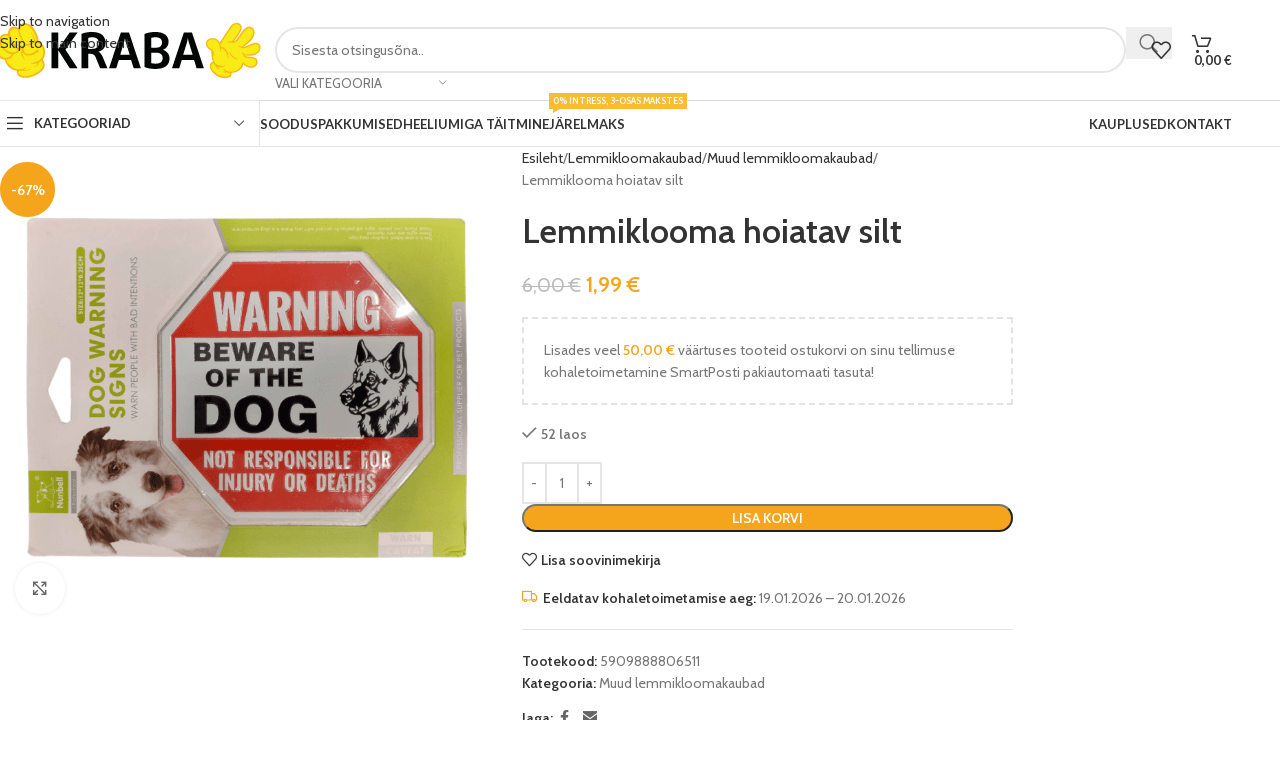

--- FILE ---
content_type: text/html; charset=UTF-8
request_url: https://kraba.ee/toode/lemmiklooma-hoiatav-silt/
body_size: 44050
content:
<!DOCTYPE html>
<html lang="et">
<head>
	<meta charset="UTF-8">
	<link rel="profile" href="https://gmpg.org/xfn/11">
	<link rel="pingback" href="https://kraba.ee/xmlrpc.php">

	<script type="text/javascript">
/* <![CDATA[ */
(function () {
var ase = document.createElement("script");
ase.setAttribute("tw-client-key", "wflolqi2xkot1iuxvftnbwss");
ase.setAttribute("src", "https://chat.askly.me/cw/chat/latest.js");
document.head.appendChild(ase);
})();
/* ]]> */
</script>
<meta name='robots' content='index, follow, max-image-preview:large, max-snippet:-1, max-video-preview:-1' />
<script>window._wca = window._wca || [];</script>

	<!-- This site is optimized with the Yoast SEO plugin v26.7 - https://yoast.com/wordpress/plugins/seo/ -->
	<title>Lemmiklooma hoiatav silt - KRABA</title><link rel="preload" data-rocket-preload as="style" href="https://fonts.googleapis.com/css?family=Cabin%3A400%2C600%7CLato%3A400%2C700&#038;display=swap" /><link rel="stylesheet" href="https://fonts.googleapis.com/css?family=Cabin%3A400%2C600%7CLato%3A400%2C700&#038;display=swap" media="print" onload="this.media='all'" /><noscript><link rel="stylesheet" href="https://fonts.googleapis.com/css?family=Cabin%3A400%2C600%7CLato%3A400%2C700&#038;display=swap" /></noscript>
	<meta name="description" content="Lai valik kodu- ja aiakaupu, peotarbeid- ja dekoratsioone, spordi- ja hobikaupasid ja veel palju muud! Valikus üle 15 000 soodustoote kogu perele!" />
	<link rel="canonical" href="https://kraba.ee/toode/lemmiklooma-hoiatav-silt/" />
	<meta property="og:locale" content="et_EE" />
	<meta property="og:type" content="article" />
	<meta property="og:title" content="Lemmiklooma hoiatav silt - KRABA" />
	<meta property="og:description" content="Lai valik kodu- ja aiakaupu, peotarbeid- ja dekoratsioone, spordi- ja hobikaupasid ja veel palju muud! Valikus üle 15 000 soodustoote kogu perele!" />
	<meta property="og:url" content="https://kraba.ee/toode/lemmiklooma-hoiatav-silt/" />
	<meta property="og:site_name" content="KRABA" />
	<meta property="article:publisher" content="https://www.facebook.com/kraba.ee" />
	<meta property="article:modified_time" content="2025-12-28T00:02:25+00:00" />
	<meta name="twitter:card" content="summary_large_image" />
	<script type="application/ld+json" class="yoast-schema-graph">{"@context":"https://schema.org","@graph":[{"@type":"WebPage","@id":"https://kraba.ee/toode/lemmiklooma-hoiatav-silt/","url":"https://kraba.ee/toode/lemmiklooma-hoiatav-silt/","name":"Lemmiklooma hoiatav silt - KRABA","isPartOf":{"@id":"https://kraba.ee/#website"},"primaryImageOfPage":{"@id":"https://kraba.ee/toode/lemmiklooma-hoiatav-silt/#primaryimage"},"image":{"@id":"https://kraba.ee/toode/lemmiklooma-hoiatav-silt/#primaryimage"},"thumbnailUrl":"https://kraba.ee/wp-content/uploads/2022/12/5909888806511-1.png","datePublished":"2022-12-28T09:21:34+00:00","dateModified":"2025-12-28T00:02:25+00:00","description":"Lai valik kodu- ja aiakaupu, peotarbeid- ja dekoratsioone, spordi- ja hobikaupasid ja veel palju muud! Valikus üle 15 000 soodustoote kogu perele!","breadcrumb":{"@id":"https://kraba.ee/toode/lemmiklooma-hoiatav-silt/#breadcrumb"},"inLanguage":"et","potentialAction":[{"@type":"ReadAction","target":["https://kraba.ee/toode/lemmiklooma-hoiatav-silt/"]}]},{"@type":"ImageObject","inLanguage":"et","@id":"https://kraba.ee/toode/lemmiklooma-hoiatav-silt/#primaryimage","url":"https://kraba.ee/wp-content/uploads/2022/12/5909888806511-1.png","contentUrl":"https://kraba.ee/wp-content/uploads/2022/12/5909888806511-1.png","width":1080,"height":1080},{"@type":"BreadcrumbList","@id":"https://kraba.ee/toode/lemmiklooma-hoiatav-silt/#breadcrumb","itemListElement":[{"@type":"ListItem","position":1,"name":"Avaleht","item":"https://kraba.ee/"},{"@type":"ListItem","position":2,"name":"Sooduspakkumised","item":"https://kraba.ee/sooduspakkumised/"},{"@type":"ListItem","position":3,"name":"Lemmiklooma hoiatav silt"}]},{"@type":"WebSite","@id":"https://kraba.ee/#website","url":"https://kraba.ee/","name":"KRABA","description":"Sest meil soodsaid hindu tabad!","publisher":{"@id":"https://kraba.ee/#organization"},"potentialAction":[{"@type":"SearchAction","target":{"@type":"EntryPoint","urlTemplate":"https://kraba.ee/?s={search_term_string}"},"query-input":{"@type":"PropertyValueSpecification","valueRequired":true,"valueName":"search_term_string"}}],"inLanguage":"et"},{"@type":"Organization","@id":"https://kraba.ee/#organization","name":"KRABA","url":"https://kraba.ee/","logo":{"@type":"ImageObject","inLanguage":"et","@id":"https://kraba.ee/#/schema/logo/image/","url":"https://kraba.ee/wp-content/uploads/2025/03/kraba_logo_1-1.png","contentUrl":"https://kraba.ee/wp-content/uploads/2025/03/kraba_logo_1-1.png","width":2000,"height":2000,"caption":"KRABA"},"image":{"@id":"https://kraba.ee/#/schema/logo/image/"},"sameAs":["https://www.facebook.com/kraba.ee","https://instagram.com/kraba.ee"]}]}</script>
	<!-- / Yoast SEO plugin. -->


<link rel='dns-prefetch' href='//stats.wp.com' />
<link rel='dns-prefetch' href='//capi-automation.s3.us-east-2.amazonaws.com' />
<link rel='dns-prefetch' href='//www.googletagmanager.com' />
<link rel='dns-prefetch' href='//fonts.googleapis.com' />
<link href='https://fonts.gstatic.com' crossorigin rel='preconnect' />
<link href='//hb.wpmucdn.com' rel='preconnect' />
<link href='http://fonts.googleapis.com' rel='preconnect' />
<link href='//fonts.gstatic.com' crossorigin='' rel='preconnect' />
<link rel="alternate" type="application/rss+xml" title="KRABA &raquo; RSS" href="https://kraba.ee/feed/" />
<link rel="alternate" type="application/rss+xml" title="KRABA &raquo; Kommentaaride RSS" href="https://kraba.ee/comments/feed/" />
<link rel="alternate" title="oEmbed (JSON)" type="application/json+oembed" href="https://kraba.ee/wp-json/oembed/1.0/embed?url=https%3A%2F%2Fkraba.ee%2Ftoode%2Flemmiklooma-hoiatav-silt%2F" />
<link rel="alternate" title="oEmbed (XML)" type="text/xml+oembed" href="https://kraba.ee/wp-json/oembed/1.0/embed?url=https%3A%2F%2Fkraba.ee%2Ftoode%2Flemmiklooma-hoiatav-silt%2F&#038;format=xml" />
		<style>
			.lazyload,
			.lazyloading {
				max-width: 100%;
			}
		</style>
		<style id='wp-img-auto-sizes-contain-inline-css' type='text/css'>
img:is([sizes=auto i],[sizes^="auto," i]){contain-intrinsic-size:3000px 1500px}
/*# sourceURL=wp-img-auto-sizes-contain-inline-css */
</style>
<link rel='stylesheet' id='wp-block-library-css' href='https://kraba.ee/wp-includes/css/dist/block-library/style.min.css?ver=6.9' type='text/css' media='all' />
<style id='safe-svg-svg-icon-style-inline-css' type='text/css'>
.safe-svg-cover{text-align:center}.safe-svg-cover .safe-svg-inside{display:inline-block;max-width:100%}.safe-svg-cover svg{fill:currentColor;height:100%;max-height:100%;max-width:100%;width:100%}

/*# sourceURL=https://kraba.ee/wp-content/plugins/safe-svg/dist/safe-svg-block-frontend.css */
</style>
<link rel='stylesheet' id='mediaelement-css' href='https://kraba.ee/wp-includes/js/mediaelement/mediaelementplayer-legacy.min.css?ver=4.2.17' type='text/css' media='all' />
<link rel='stylesheet' id='wp-mediaelement-css' href='https://kraba.ee/wp-includes/js/mediaelement/wp-mediaelement.min.css?ver=6.9' type='text/css' media='all' />
<style id='jetpack-sharing-buttons-style-inline-css' type='text/css'>
.jetpack-sharing-buttons__services-list{display:flex;flex-direction:row;flex-wrap:wrap;gap:0;list-style-type:none;margin:5px;padding:0}.jetpack-sharing-buttons__services-list.has-small-icon-size{font-size:12px}.jetpack-sharing-buttons__services-list.has-normal-icon-size{font-size:16px}.jetpack-sharing-buttons__services-list.has-large-icon-size{font-size:24px}.jetpack-sharing-buttons__services-list.has-huge-icon-size{font-size:36px}@media print{.jetpack-sharing-buttons__services-list{display:none!important}}.editor-styles-wrapper .wp-block-jetpack-sharing-buttons{gap:0;padding-inline-start:0}ul.jetpack-sharing-buttons__services-list.has-background{padding:1.25em 2.375em}
/*# sourceURL=https://kraba.ee/wp-content/plugins/jetpack/_inc/blocks/sharing-buttons/view.css */
</style>
<style id='global-styles-inline-css' type='text/css'>
:root{--wp--preset--aspect-ratio--square: 1;--wp--preset--aspect-ratio--4-3: 4/3;--wp--preset--aspect-ratio--3-4: 3/4;--wp--preset--aspect-ratio--3-2: 3/2;--wp--preset--aspect-ratio--2-3: 2/3;--wp--preset--aspect-ratio--16-9: 16/9;--wp--preset--aspect-ratio--9-16: 9/16;--wp--preset--color--black: #000000;--wp--preset--color--cyan-bluish-gray: #abb8c3;--wp--preset--color--white: #ffffff;--wp--preset--color--pale-pink: #f78da7;--wp--preset--color--vivid-red: #cf2e2e;--wp--preset--color--luminous-vivid-orange: #ff6900;--wp--preset--color--luminous-vivid-amber: #fcb900;--wp--preset--color--light-green-cyan: #7bdcb5;--wp--preset--color--vivid-green-cyan: #00d084;--wp--preset--color--pale-cyan-blue: #8ed1fc;--wp--preset--color--vivid-cyan-blue: #0693e3;--wp--preset--color--vivid-purple: #9b51e0;--wp--preset--gradient--vivid-cyan-blue-to-vivid-purple: linear-gradient(135deg,rgb(6,147,227) 0%,rgb(155,81,224) 100%);--wp--preset--gradient--light-green-cyan-to-vivid-green-cyan: linear-gradient(135deg,rgb(122,220,180) 0%,rgb(0,208,130) 100%);--wp--preset--gradient--luminous-vivid-amber-to-luminous-vivid-orange: linear-gradient(135deg,rgb(252,185,0) 0%,rgb(255,105,0) 100%);--wp--preset--gradient--luminous-vivid-orange-to-vivid-red: linear-gradient(135deg,rgb(255,105,0) 0%,rgb(207,46,46) 100%);--wp--preset--gradient--very-light-gray-to-cyan-bluish-gray: linear-gradient(135deg,rgb(238,238,238) 0%,rgb(169,184,195) 100%);--wp--preset--gradient--cool-to-warm-spectrum: linear-gradient(135deg,rgb(74,234,220) 0%,rgb(151,120,209) 20%,rgb(207,42,186) 40%,rgb(238,44,130) 60%,rgb(251,105,98) 80%,rgb(254,248,76) 100%);--wp--preset--gradient--blush-light-purple: linear-gradient(135deg,rgb(255,206,236) 0%,rgb(152,150,240) 100%);--wp--preset--gradient--blush-bordeaux: linear-gradient(135deg,rgb(254,205,165) 0%,rgb(254,45,45) 50%,rgb(107,0,62) 100%);--wp--preset--gradient--luminous-dusk: linear-gradient(135deg,rgb(255,203,112) 0%,rgb(199,81,192) 50%,rgb(65,88,208) 100%);--wp--preset--gradient--pale-ocean: linear-gradient(135deg,rgb(255,245,203) 0%,rgb(182,227,212) 50%,rgb(51,167,181) 100%);--wp--preset--gradient--electric-grass: linear-gradient(135deg,rgb(202,248,128) 0%,rgb(113,206,126) 100%);--wp--preset--gradient--midnight: linear-gradient(135deg,rgb(2,3,129) 0%,rgb(40,116,252) 100%);--wp--preset--font-size--small: 13px;--wp--preset--font-size--medium: 20px;--wp--preset--font-size--large: 36px;--wp--preset--font-size--x-large: 42px;--wp--preset--spacing--20: 0.44rem;--wp--preset--spacing--30: 0.67rem;--wp--preset--spacing--40: 1rem;--wp--preset--spacing--50: 1.5rem;--wp--preset--spacing--60: 2.25rem;--wp--preset--spacing--70: 3.38rem;--wp--preset--spacing--80: 5.06rem;--wp--preset--shadow--natural: 6px 6px 9px rgba(0, 0, 0, 0.2);--wp--preset--shadow--deep: 12px 12px 50px rgba(0, 0, 0, 0.4);--wp--preset--shadow--sharp: 6px 6px 0px rgba(0, 0, 0, 0.2);--wp--preset--shadow--outlined: 6px 6px 0px -3px rgb(255, 255, 255), 6px 6px rgb(0, 0, 0);--wp--preset--shadow--crisp: 6px 6px 0px rgb(0, 0, 0);}:where(body) { margin: 0; }.wp-site-blocks > .alignleft { float: left; margin-right: 2em; }.wp-site-blocks > .alignright { float: right; margin-left: 2em; }.wp-site-blocks > .aligncenter { justify-content: center; margin-left: auto; margin-right: auto; }:where(.is-layout-flex){gap: 0.5em;}:where(.is-layout-grid){gap: 0.5em;}.is-layout-flow > .alignleft{float: left;margin-inline-start: 0;margin-inline-end: 2em;}.is-layout-flow > .alignright{float: right;margin-inline-start: 2em;margin-inline-end: 0;}.is-layout-flow > .aligncenter{margin-left: auto !important;margin-right: auto !important;}.is-layout-constrained > .alignleft{float: left;margin-inline-start: 0;margin-inline-end: 2em;}.is-layout-constrained > .alignright{float: right;margin-inline-start: 2em;margin-inline-end: 0;}.is-layout-constrained > .aligncenter{margin-left: auto !important;margin-right: auto !important;}.is-layout-constrained > :where(:not(.alignleft):not(.alignright):not(.alignfull)){margin-left: auto !important;margin-right: auto !important;}body .is-layout-flex{display: flex;}.is-layout-flex{flex-wrap: wrap;align-items: center;}.is-layout-flex > :is(*, div){margin: 0;}body .is-layout-grid{display: grid;}.is-layout-grid > :is(*, div){margin: 0;}body{padding-top: 0px;padding-right: 0px;padding-bottom: 0px;padding-left: 0px;}a:where(:not(.wp-element-button)){text-decoration: none;}:root :where(.wp-element-button, .wp-block-button__link){background-color: #32373c;border-width: 0;color: #fff;font-family: inherit;font-size: inherit;font-style: inherit;font-weight: inherit;letter-spacing: inherit;line-height: inherit;padding-top: calc(0.667em + 2px);padding-right: calc(1.333em + 2px);padding-bottom: calc(0.667em + 2px);padding-left: calc(1.333em + 2px);text-decoration: none;text-transform: inherit;}.has-black-color{color: var(--wp--preset--color--black) !important;}.has-cyan-bluish-gray-color{color: var(--wp--preset--color--cyan-bluish-gray) !important;}.has-white-color{color: var(--wp--preset--color--white) !important;}.has-pale-pink-color{color: var(--wp--preset--color--pale-pink) !important;}.has-vivid-red-color{color: var(--wp--preset--color--vivid-red) !important;}.has-luminous-vivid-orange-color{color: var(--wp--preset--color--luminous-vivid-orange) !important;}.has-luminous-vivid-amber-color{color: var(--wp--preset--color--luminous-vivid-amber) !important;}.has-light-green-cyan-color{color: var(--wp--preset--color--light-green-cyan) !important;}.has-vivid-green-cyan-color{color: var(--wp--preset--color--vivid-green-cyan) !important;}.has-pale-cyan-blue-color{color: var(--wp--preset--color--pale-cyan-blue) !important;}.has-vivid-cyan-blue-color{color: var(--wp--preset--color--vivid-cyan-blue) !important;}.has-vivid-purple-color{color: var(--wp--preset--color--vivid-purple) !important;}.has-black-background-color{background-color: var(--wp--preset--color--black) !important;}.has-cyan-bluish-gray-background-color{background-color: var(--wp--preset--color--cyan-bluish-gray) !important;}.has-white-background-color{background-color: var(--wp--preset--color--white) !important;}.has-pale-pink-background-color{background-color: var(--wp--preset--color--pale-pink) !important;}.has-vivid-red-background-color{background-color: var(--wp--preset--color--vivid-red) !important;}.has-luminous-vivid-orange-background-color{background-color: var(--wp--preset--color--luminous-vivid-orange) !important;}.has-luminous-vivid-amber-background-color{background-color: var(--wp--preset--color--luminous-vivid-amber) !important;}.has-light-green-cyan-background-color{background-color: var(--wp--preset--color--light-green-cyan) !important;}.has-vivid-green-cyan-background-color{background-color: var(--wp--preset--color--vivid-green-cyan) !important;}.has-pale-cyan-blue-background-color{background-color: var(--wp--preset--color--pale-cyan-blue) !important;}.has-vivid-cyan-blue-background-color{background-color: var(--wp--preset--color--vivid-cyan-blue) !important;}.has-vivid-purple-background-color{background-color: var(--wp--preset--color--vivid-purple) !important;}.has-black-border-color{border-color: var(--wp--preset--color--black) !important;}.has-cyan-bluish-gray-border-color{border-color: var(--wp--preset--color--cyan-bluish-gray) !important;}.has-white-border-color{border-color: var(--wp--preset--color--white) !important;}.has-pale-pink-border-color{border-color: var(--wp--preset--color--pale-pink) !important;}.has-vivid-red-border-color{border-color: var(--wp--preset--color--vivid-red) !important;}.has-luminous-vivid-orange-border-color{border-color: var(--wp--preset--color--luminous-vivid-orange) !important;}.has-luminous-vivid-amber-border-color{border-color: var(--wp--preset--color--luminous-vivid-amber) !important;}.has-light-green-cyan-border-color{border-color: var(--wp--preset--color--light-green-cyan) !important;}.has-vivid-green-cyan-border-color{border-color: var(--wp--preset--color--vivid-green-cyan) !important;}.has-pale-cyan-blue-border-color{border-color: var(--wp--preset--color--pale-cyan-blue) !important;}.has-vivid-cyan-blue-border-color{border-color: var(--wp--preset--color--vivid-cyan-blue) !important;}.has-vivid-purple-border-color{border-color: var(--wp--preset--color--vivid-purple) !important;}.has-vivid-cyan-blue-to-vivid-purple-gradient-background{background: var(--wp--preset--gradient--vivid-cyan-blue-to-vivid-purple) !important;}.has-light-green-cyan-to-vivid-green-cyan-gradient-background{background: var(--wp--preset--gradient--light-green-cyan-to-vivid-green-cyan) !important;}.has-luminous-vivid-amber-to-luminous-vivid-orange-gradient-background{background: var(--wp--preset--gradient--luminous-vivid-amber-to-luminous-vivid-orange) !important;}.has-luminous-vivid-orange-to-vivid-red-gradient-background{background: var(--wp--preset--gradient--luminous-vivid-orange-to-vivid-red) !important;}.has-very-light-gray-to-cyan-bluish-gray-gradient-background{background: var(--wp--preset--gradient--very-light-gray-to-cyan-bluish-gray) !important;}.has-cool-to-warm-spectrum-gradient-background{background: var(--wp--preset--gradient--cool-to-warm-spectrum) !important;}.has-blush-light-purple-gradient-background{background: var(--wp--preset--gradient--blush-light-purple) !important;}.has-blush-bordeaux-gradient-background{background: var(--wp--preset--gradient--blush-bordeaux) !important;}.has-luminous-dusk-gradient-background{background: var(--wp--preset--gradient--luminous-dusk) !important;}.has-pale-ocean-gradient-background{background: var(--wp--preset--gradient--pale-ocean) !important;}.has-electric-grass-gradient-background{background: var(--wp--preset--gradient--electric-grass) !important;}.has-midnight-gradient-background{background: var(--wp--preset--gradient--midnight) !important;}.has-small-font-size{font-size: var(--wp--preset--font-size--small) !important;}.has-medium-font-size{font-size: var(--wp--preset--font-size--medium) !important;}.has-large-font-size{font-size: var(--wp--preset--font-size--large) !important;}.has-x-large-font-size{font-size: var(--wp--preset--font-size--x-large) !important;}
:where(.wp-block-post-template.is-layout-flex){gap: 1.25em;}:where(.wp-block-post-template.is-layout-grid){gap: 1.25em;}
:where(.wp-block-term-template.is-layout-flex){gap: 1.25em;}:where(.wp-block-term-template.is-layout-grid){gap: 1.25em;}
:where(.wp-block-columns.is-layout-flex){gap: 2em;}:where(.wp-block-columns.is-layout-grid){gap: 2em;}
:root :where(.wp-block-pullquote){font-size: 1.5em;line-height: 1.6;}
/*# sourceURL=global-styles-inline-css */
</style>
<style id='woocommerce-inline-inline-css' type='text/css'>
.woocommerce form .form-row .required { visibility: visible; }
/*# sourceURL=woocommerce-inline-inline-css */
</style>
<link rel='stylesheet' id='wc-price-history-frontend-css' href='https://kraba.ee/wp-content/plugins/wc-price-history/assets/css/frontend.css?ver=1.7' type='text/css' media='all' />
<link rel='stylesheet' id='woo_discount_pro_style-css' href='https://kraba.ee/wp-content/plugins/woo-discount-rules-pro/Assets/Css/awdr_style.css?ver=2.6.5' type='text/css' media='all' />
<link rel='stylesheet' id='elementor-icons-css' href='https://kraba.ee/wp-content/plugins/elementor/assets/lib/eicons/css/elementor-icons.min.css?ver=5.45.0' type='text/css' media='all' />
<link rel='stylesheet' id='elementor-frontend-css' href='https://kraba.ee/wp-content/uploads/elementor/css/custom-frontend.min.css?ver=1768519012' type='text/css' media='all' />
<link rel='stylesheet' id='elementor-post-12855-css' href='https://kraba.ee/wp-content/uploads/elementor/css/post-12855.css?ver=1768519009' type='text/css' media='all' />
<link rel='stylesheet' id='font-awesome-5-all-css' href='https://kraba.ee/wp-content/plugins/elementor/assets/lib/font-awesome/css/all.min.css?ver=3.34.1' type='text/css' media='all' />
<link rel='stylesheet' id='font-awesome-4-shim-css' href='https://kraba.ee/wp-content/plugins/elementor/assets/lib/font-awesome/css/v4-shims.min.css?ver=3.34.1' type='text/css' media='all' />
<link rel='stylesheet' id='elementor-icons-shared-0-css' href='https://kraba.ee/wp-content/plugins/elementor/assets/lib/font-awesome/css/fontawesome.min.css?ver=5.15.3' type='text/css' media='all' />
<link rel='stylesheet' id='elementor-icons-fa-solid-css' href='https://kraba.ee/wp-content/plugins/elementor/assets/lib/font-awesome/css/solid.min.css?ver=5.15.3' type='text/css' media='all' />
<link rel='stylesheet' id='elementor-icons-fa-brands-css' href='https://kraba.ee/wp-content/plugins/elementor/assets/lib/font-awesome/css/brands.min.css?ver=5.15.3' type='text/css' media='all' />
<link rel='stylesheet' id='elementor-icons-fa-regular-css' href='https://kraba.ee/wp-content/plugins/elementor/assets/lib/font-awesome/css/regular.min.css?ver=5.15.3' type='text/css' media='all' />
<link rel='stylesheet' id='wd-style-base-css' href='https://kraba.ee/wp-content/themes/woodmart/css/parts/base.min.css?ver=8.3.8' type='text/css' media='all' />
<link rel='stylesheet' id='wd-helpers-wpb-elem-css' href='https://kraba.ee/wp-content/themes/woodmart/css/parts/helpers-wpb-elem.min.css?ver=8.3.8' type='text/css' media='all' />
<link rel='stylesheet' id='wd-elementor-base-css' href='https://kraba.ee/wp-content/themes/woodmart/css/parts/int-elem-base.min.css?ver=8.3.8' type='text/css' media='all' />
<link rel='stylesheet' id='wd-woocommerce-base-css' href='https://kraba.ee/wp-content/themes/woodmart/css/parts/woocommerce-base.min.css?ver=8.3.8' type='text/css' media='all' />
<link rel='stylesheet' id='wd-mod-star-rating-css' href='https://kraba.ee/wp-content/themes/woodmart/css/parts/mod-star-rating.min.css?ver=8.3.8' type='text/css' media='all' />
<link rel='stylesheet' id='wd-woocommerce-block-notices-css' href='https://kraba.ee/wp-content/themes/woodmart/css/parts/woo-mod-block-notices.min.css?ver=8.3.8' type='text/css' media='all' />
<link rel='stylesheet' id='wd-woo-mod-quantity-css' href='https://kraba.ee/wp-content/themes/woodmart/css/parts/woo-mod-quantity.min.css?ver=8.3.8' type='text/css' media='all' />
<link rel='stylesheet' id='wd-woo-opt-free-progress-bar-css' href='https://kraba.ee/wp-content/themes/woodmart/css/parts/woo-opt-free-progress-bar.min.css?ver=8.3.8' type='text/css' media='all' />
<link rel='stylesheet' id='wd-woo-mod-progress-bar-css' href='https://kraba.ee/wp-content/themes/woodmart/css/parts/woo-mod-progress-bar.min.css?ver=8.3.8' type='text/css' media='all' />
<link rel='stylesheet' id='wd-woo-single-prod-el-base-css' href='https://kraba.ee/wp-content/themes/woodmart/css/parts/woo-single-prod-el-base.min.css?ver=8.3.8' type='text/css' media='all' />
<link rel='stylesheet' id='wd-woo-mod-stock-status-css' href='https://kraba.ee/wp-content/themes/woodmart/css/parts/woo-mod-stock-status.min.css?ver=8.3.8' type='text/css' media='all' />
<link rel='stylesheet' id='wd-woo-mod-shop-attributes-css' href='https://kraba.ee/wp-content/themes/woodmart/css/parts/woo-mod-shop-attributes.min.css?ver=8.3.8' type='text/css' media='all' />
<link rel='stylesheet' id='wd-wp-blocks-css' href='https://kraba.ee/wp-content/themes/woodmart/css/parts/wp-blocks.min.css?ver=8.3.8' type='text/css' media='all' />
<link rel='stylesheet' id='wd-woo-mod-product-info-css' href='https://kraba.ee/wp-content/themes/woodmart/css/parts/woo-mod-product-info.min.css?ver=8.3.8' type='text/css' media='all' />
<link rel='stylesheet' id='wd-woo-opt-est-del-css' href='https://kraba.ee/wp-content/themes/woodmart/css/parts/woo-opt-est-del.min.css?ver=8.3.8' type='text/css' media='all' />
<link rel='stylesheet' id='wd-header-base-css' href='https://kraba.ee/wp-content/themes/woodmart/css/parts/header-base.min.css?ver=8.3.8' type='text/css' media='all' />
<link rel='stylesheet' id='wd-mod-tools-css' href='https://kraba.ee/wp-content/themes/woodmart/css/parts/mod-tools.min.css?ver=8.3.8' type='text/css' media='all' />
<link rel='stylesheet' id='wd-header-elements-base-css' href='https://kraba.ee/wp-content/themes/woodmart/css/parts/header-el-base.min.css?ver=8.3.8' type='text/css' media='all' />
<link rel='stylesheet' id='wd-header-search-css' href='https://kraba.ee/wp-content/themes/woodmart/css/parts/header-el-search.min.css?ver=8.3.8' type='text/css' media='all' />
<link rel='stylesheet' id='wd-header-search-form-css' href='https://kraba.ee/wp-content/themes/woodmart/css/parts/header-el-search-form.min.css?ver=8.3.8' type='text/css' media='all' />
<link rel='stylesheet' id='wd-wd-search-form-css' href='https://kraba.ee/wp-content/themes/woodmart/css/parts/wd-search-form.min.css?ver=8.3.8' type='text/css' media='all' />
<link rel='stylesheet' id='wd-wd-search-results-css' href='https://kraba.ee/wp-content/themes/woodmart/css/parts/wd-search-results.min.css?ver=8.3.8' type='text/css' media='all' />
<link rel='stylesheet' id='wd-wd-search-dropdown-css' href='https://kraba.ee/wp-content/themes/woodmart/css/parts/wd-search-dropdown.min.css?ver=8.3.8' type='text/css' media='all' />
<link rel='stylesheet' id='wd-wd-search-cat-css' href='https://kraba.ee/wp-content/themes/woodmart/css/parts/wd-search-cat.min.css?ver=8.3.8' type='text/css' media='all' />
<link rel='stylesheet' id='wd-header-cart-side-css' href='https://kraba.ee/wp-content/themes/woodmart/css/parts/header-el-cart-side.min.css?ver=8.3.8' type='text/css' media='all' />
<link rel='stylesheet' id='wd-header-cart-css' href='https://kraba.ee/wp-content/themes/woodmart/css/parts/header-el-cart.min.css?ver=8.3.8' type='text/css' media='all' />
<link rel='stylesheet' id='wd-widget-shopping-cart-css' href='https://kraba.ee/wp-content/themes/woodmart/css/parts/woo-widget-shopping-cart.min.css?ver=8.3.8' type='text/css' media='all' />
<link rel='stylesheet' id='wd-widget-product-list-css' href='https://kraba.ee/wp-content/themes/woodmart/css/parts/woo-widget-product-list.min.css?ver=8.3.8' type='text/css' media='all' />
<link rel='stylesheet' id='wd-header-mobile-nav-dropdown-css' href='https://kraba.ee/wp-content/themes/woodmart/css/parts/header-el-mobile-nav-dropdown.min.css?ver=8.3.8' type='text/css' media='all' />
<link rel='stylesheet' id='wd-header-categories-nav-css' href='https://kraba.ee/wp-content/themes/woodmart/css/parts/header-el-category-nav.min.css?ver=8.3.8' type='text/css' media='all' />
<link rel='stylesheet' id='wd-mod-nav-vertical-css' href='https://kraba.ee/wp-content/themes/woodmart/css/parts/mod-nav-vertical.min.css?ver=8.3.8' type='text/css' media='all' />
<link rel='stylesheet' id='wd-mod-nav-vertical-design-default-css' href='https://kraba.ee/wp-content/themes/woodmart/css/parts/mod-nav-vertical-design-default.min.css?ver=8.3.8' type='text/css' media='all' />
<link rel='stylesheet' id='wd-mod-nav-menu-label-css' href='https://kraba.ee/wp-content/themes/woodmart/css/parts/mod-nav-menu-label.min.css?ver=8.3.8' type='text/css' media='all' />
<link rel='stylesheet' id='wd-page-title-css' href='https://kraba.ee/wp-content/themes/woodmart/css/parts/page-title.min.css?ver=8.3.8' type='text/css' media='all' />
<link rel='stylesheet' id='wd-woo-single-prod-predefined-css' href='https://kraba.ee/wp-content/themes/woodmart/css/parts/woo-single-prod-predefined.min.css?ver=8.3.8' type='text/css' media='all' />
<link rel='stylesheet' id='wd-woo-single-prod-and-quick-view-predefined-css' href='https://kraba.ee/wp-content/themes/woodmart/css/parts/woo-single-prod-and-quick-view-predefined.min.css?ver=8.3.8' type='text/css' media='all' />
<link rel='stylesheet' id='wd-woo-single-prod-el-tabs-predefined-css' href='https://kraba.ee/wp-content/themes/woodmart/css/parts/woo-single-prod-el-tabs-predefined.min.css?ver=8.3.8' type='text/css' media='all' />
<link rel='stylesheet' id='wd-woo-single-prod-el-gallery-css' href='https://kraba.ee/wp-content/themes/woodmart/css/parts/woo-single-prod-el-gallery.min.css?ver=8.3.8' type='text/css' media='all' />
<link rel='stylesheet' id='wd-swiper-css' href='https://kraba.ee/wp-content/themes/woodmart/css/parts/lib-swiper.min.css?ver=8.3.8' type='text/css' media='all' />
<link rel='stylesheet' id='wd-woo-mod-product-labels-css' href='https://kraba.ee/wp-content/themes/woodmart/css/parts/woo-mod-product-labels.min.css?ver=8.3.8' type='text/css' media='all' />
<link rel='stylesheet' id='wd-woo-mod-product-labels-round-css' href='https://kraba.ee/wp-content/themes/woodmart/css/parts/woo-mod-product-labels-round.min.css?ver=8.3.8' type='text/css' media='all' />
<link rel='stylesheet' id='wd-swiper-arrows-css' href='https://kraba.ee/wp-content/themes/woodmart/css/parts/lib-swiper-arrows.min.css?ver=8.3.8' type='text/css' media='all' />
<link rel='stylesheet' id='wd-photoswipe-css' href='https://kraba.ee/wp-content/themes/woodmart/css/parts/lib-photoswipe.min.css?ver=8.3.8' type='text/css' media='all' />
<link rel='stylesheet' id='wd-social-icons-css' href='https://kraba.ee/wp-content/themes/woodmart/css/parts/el-social-icons.min.css?ver=8.3.8' type='text/css' media='all' />
<link rel='stylesheet' id='wd-off-canvas-sidebar-css' href='https://kraba.ee/wp-content/themes/woodmart/css/parts/opt-off-canvas-sidebar.min.css?ver=8.3.8' type='text/css' media='all' />
<link rel='stylesheet' id='wd-tabs-css' href='https://kraba.ee/wp-content/themes/woodmart/css/parts/el-tabs.min.css?ver=8.3.8' type='text/css' media='all' />
<link rel='stylesheet' id='wd-woo-single-prod-el-tabs-opt-layout-tabs-css' href='https://kraba.ee/wp-content/themes/woodmart/css/parts/woo-single-prod-el-tabs-opt-layout-tabs.min.css?ver=8.3.8' type='text/css' media='all' />
<link rel='stylesheet' id='wd-accordion-css' href='https://kraba.ee/wp-content/themes/woodmart/css/parts/el-accordion.min.css?ver=8.3.8' type='text/css' media='all' />
<link rel='stylesheet' id='wd-accordion-elem-wpb-css' href='https://kraba.ee/wp-content/themes/woodmart/css/parts/el-accordion-wpb-elem.min.css?ver=8.3.8' type='text/css' media='all' />
<link rel='stylesheet' id='wd-woo-opt-title-limit-css' href='https://kraba.ee/wp-content/themes/woodmart/css/parts/woo-opt-title-limit.min.css?ver=8.3.8' type='text/css' media='all' />
<link rel='stylesheet' id='wd-product-loop-css' href='https://kraba.ee/wp-content/themes/woodmart/css/parts/woo-product-loop.min.css?ver=8.3.8' type='text/css' media='all' />
<link rel='stylesheet' id='wd-product-loop-base-css' href='https://kraba.ee/wp-content/themes/woodmart/css/parts/woo-product-loop-base.min.css?ver=8.3.8' type='text/css' media='all' />
<link rel='stylesheet' id='wd-woo-mod-add-btn-replace-css' href='https://kraba.ee/wp-content/themes/woodmart/css/parts/woo-mod-add-btn-replace.min.css?ver=8.3.8' type='text/css' media='all' />
<link rel='stylesheet' id='wd-mod-more-description-css' href='https://kraba.ee/wp-content/themes/woodmart/css/parts/mod-more-description.min.css?ver=8.3.8' type='text/css' media='all' />
<link rel='stylesheet' id='wd-widget-collapse-css' href='https://kraba.ee/wp-content/themes/woodmart/css/parts/opt-widget-collapse.min.css?ver=8.3.8' type='text/css' media='all' />
<link rel='stylesheet' id='wd-footer-base-css' href='https://kraba.ee/wp-content/themes/woodmart/css/parts/footer-base.min.css?ver=8.3.8' type='text/css' media='all' />
<link rel='stylesheet' id='wd-info-box-css' href='https://kraba.ee/wp-content/themes/woodmart/css/parts/el-info-box.min.css?ver=8.3.8' type='text/css' media='all' />
<link rel='stylesheet' id='wd-info-box-style-shadow-and-bg-hover-css' href='https://kraba.ee/wp-content/themes/woodmart/css/parts/el-info-box-style-shadow-and-bg-hover.min.css?ver=8.3.8' type='text/css' media='all' />
<link rel='stylesheet' id='wd-section-title-css' href='https://kraba.ee/wp-content/themes/woodmart/css/parts/el-section-title.min.css?ver=8.3.8' type='text/css' media='all' />
<link rel='stylesheet' id='wd-section-title-style-simple-and-brd-css' href='https://kraba.ee/wp-content/themes/woodmart/css/parts/el-section-title-style-simple-and-brd.min.css?ver=8.3.8' type='text/css' media='all' />
<link rel='stylesheet' id='wd-info-box-style-brd-css' href='https://kraba.ee/wp-content/themes/woodmart/css/parts/el-info-box-style-brd.min.css?ver=8.3.8' type='text/css' media='all' />
<link rel='stylesheet' id='wd-text-block-css' href='https://kraba.ee/wp-content/themes/woodmart/css/parts/el-text-block.min.css?ver=8.3.8' type='text/css' media='all' />
<link rel='stylesheet' id='wd-social-icons-styles-css' href='https://kraba.ee/wp-content/themes/woodmart/css/parts/el-social-styles.min.css?ver=8.3.8' type='text/css' media='all' />
<link rel='stylesheet' id='wd-scroll-top-css' href='https://kraba.ee/wp-content/themes/woodmart/css/parts/opt-scrolltotop.min.css?ver=8.3.8' type='text/css' media='all' />
<link rel='stylesheet' id='wd-mod-sticky-sidebar-opener-css' href='https://kraba.ee/wp-content/themes/woodmart/css/parts/mod-sticky-sidebar-opener.min.css?ver=8.3.8' type='text/css' media='all' />
<link rel='stylesheet' id='wd-cookies-popup-css' href='https://kraba.ee/wp-content/themes/woodmart/css/parts/opt-cookies.min.css?ver=8.3.8' type='text/css' media='all' />
<link rel='stylesheet' id='wd-bottom-toolbar-css' href='https://kraba.ee/wp-content/themes/woodmart/css/parts/opt-bottom-toolbar.min.css?ver=8.3.8' type='text/css' media='all' />

<link rel='stylesheet' id='elementor-gf-local-roboto-css' href='https://kraba.ee/wp-content/uploads/elementor/google-fonts/css/roboto.css?ver=1742219009' type='text/css' media='all' />
<link rel='stylesheet' id='elementor-gf-local-robotoslab-css' href='https://kraba.ee/wp-content/uploads/elementor/google-fonts/css/robotoslab.css?ver=1742218979' type='text/css' media='all' />
<script type="text/javascript" async src="https://kraba.ee/wp-content/plugins/burst-statistics/assets/js/timeme/timeme.min.js?ver=1767957372" id="burst-timeme-js"></script>
<script type="text/javascript" async src="https://kraba.ee/wp-content/uploads/burst/js/burst.min.js?ver=1768545498" id="burst-js"></script>
<script type="text/javascript" src="https://kraba.ee/wp-includes/js/jquery/jquery.min.js?ver=3.7.1" id="jquery-core-js"></script>
<script type="text/javascript" src="https://kraba.ee/wp-includes/js/jquery/jquery-migrate.min.js?ver=3.4.1" id="jquery-migrate-js"></script>
<script type="text/javascript" src="https://kraba.ee/wp-content/plugins/woocommerce/assets/js/jquery-blockui/jquery.blockUI.min.js?ver=2.7.0-wc.10.4.3" id="wc-jquery-blockui-js" defer="defer" data-wp-strategy="defer"></script>
<script type="text/javascript" id="wc-add-to-cart-js-extra">
/* <![CDATA[ */
var wc_add_to_cart_params = {"ajax_url":"/wp-admin/admin-ajax.php","wc_ajax_url":"/?wc-ajax=%%endpoint%%","i18n_view_cart":"Vaata ostukorvi","cart_url":"https://kraba.ee/ostukorv/","is_cart":"","cart_redirect_after_add":"no"};
//# sourceURL=wc-add-to-cart-js-extra
/* ]]> */
</script>
<script type="text/javascript" src="https://kraba.ee/wp-content/plugins/woocommerce/assets/js/frontend/add-to-cart.min.js?ver=10.4.3" id="wc-add-to-cart-js" defer="defer" data-wp-strategy="defer"></script>
<script type="text/javascript" src="https://kraba.ee/wp-content/plugins/woocommerce/assets/js/zoom/jquery.zoom.min.js?ver=1.7.21-wc.10.4.3" id="wc-zoom-js" defer="defer" data-wp-strategy="defer"></script>
<script type="text/javascript" id="wc-single-product-js-extra">
/* <![CDATA[ */
var wc_single_product_params = {"i18n_required_rating_text":"Palun vali hinnang","i18n_rating_options":["1 of 5 stars","2 of 5 stars","3 of 5 stars","4 of 5 stars","5 of 5 stars"],"i18n_product_gallery_trigger_text":"View full-screen image gallery","review_rating_required":"yes","flexslider":{"rtl":false,"animation":"slide","smoothHeight":true,"directionNav":false,"controlNav":"thumbnails","slideshow":false,"animationSpeed":500,"animationLoop":false,"allowOneSlide":false},"zoom_enabled":"","zoom_options":[],"photoswipe_enabled":"","photoswipe_options":{"shareEl":false,"closeOnScroll":false,"history":false,"hideAnimationDuration":0,"showAnimationDuration":0},"flexslider_enabled":""};
//# sourceURL=wc-single-product-js-extra
/* ]]> */
</script>
<script type="text/javascript" src="https://kraba.ee/wp-content/plugins/woocommerce/assets/js/frontend/single-product.min.js?ver=10.4.3" id="wc-single-product-js" defer="defer" data-wp-strategy="defer"></script>
<script type="text/javascript" src="https://kraba.ee/wp-content/plugins/woocommerce/assets/js/js-cookie/js.cookie.min.js?ver=2.1.4-wc.10.4.3" id="wc-js-cookie-js" defer="defer" data-wp-strategy="defer"></script>
<script type="text/javascript" id="woocommerce-js-extra">
/* <![CDATA[ */
var woocommerce_params = {"ajax_url":"/wp-admin/admin-ajax.php","wc_ajax_url":"/?wc-ajax=%%endpoint%%","i18n_password_show":"Show password","i18n_password_hide":"Hide password"};
//# sourceURL=woocommerce-js-extra
/* ]]> */
</script>
<script type="text/javascript" src="https://kraba.ee/wp-content/plugins/woocommerce/assets/js/frontend/woocommerce.min.js?ver=10.4.3" id="woocommerce-js" defer="defer" data-wp-strategy="defer"></script>
<script type="text/javascript" src="https://stats.wp.com/s-202603.js" id="woocommerce-analytics-js" defer="defer" data-wp-strategy="defer"></script>

<!-- Google tag (gtag.js) snippet added by Site Kit -->
<!-- Google Analytics snippet added by Site Kit -->
<script type="text/javascript" src="https://www.googletagmanager.com/gtag/js?id=G-FKML9QXNKY" id="google_gtagjs-js" async></script>
<script type="text/javascript" id="google_gtagjs-js-after">
/* <![CDATA[ */
window.dataLayer = window.dataLayer || [];function gtag(){dataLayer.push(arguments);}
gtag("set","linker",{"domains":["kraba.ee"]});
gtag("js", new Date());
gtag("set", "developer_id.dZTNiMT", true);
gtag("config", "G-FKML9QXNKY");
//# sourceURL=google_gtagjs-js-after
/* ]]> */
</script>
<script type="text/javascript" src="https://kraba.ee/wp-content/themes/woodmart/js/libs/device.min.js?ver=8.3.8" id="wd-device-library-js"></script>
<script type="text/javascript" src="https://kraba.ee/wp-content/themes/woodmart/js/scripts/global/scrollBar.min.js?ver=8.3.8" id="wd-scrollbar-js"></script>
<script type="text/javascript" src="https://kraba.ee/wp-content/plugins/elementor/assets/lib/font-awesome/js/v4-shims.min.js?ver=3.34.1" id="font-awesome-4-shim-js"></script>
<link rel="https://api.w.org/" href="https://kraba.ee/wp-json/" /><link rel="alternate" title="JSON" type="application/json" href="https://kraba.ee/wp-json/wp/v2/product/41528" /><link rel="EditURI" type="application/rsd+xml" title="RSD" href="https://kraba.ee/xmlrpc.php?rsd" />
<link rel='shortlink' href='https://kraba.ee/?p=41528' />
<script async defer data-domain='kraba.ee' src='https://plausible.io/js/plausible.js'></script><meta name="generator" content="Site Kit by Google 1.170.0" />            <link href="https://cdnjs.cloudflare.com/ajax/libs/chosen/1.8.7/chosen.css" rel="stylesheet" />
            <script src="https://cdnjs.cloudflare.com/ajax/libs/chosen/1.8.7/chosen.jquery.min.js"></script>
                    <script>
            (function ($) {
                const styles = `
                .monthly_payment {
                    font-size: 12px;
                }
                .products .product .esto_calculator {
                    margin-bottom: 16px;
                }
            `;
                const styleSheet = document.createElement('style');
                styleSheet.type = 'text/css';
                styleSheet.innerText = styles;
                document.head.appendChild(styleSheet);
            })(jQuery);
        </script>
        
<!-- This website runs the Product Feed PRO for WooCommerce by AdTribes.io plugin - version woocommercesea_option_installed_version -->
	<style>img#wpstats{display:none}</style>
				<script>
			document.documentElement.className = document.documentElement.className.replace('no-js', 'js');
		</script>
				<style>
			.no-js img.lazyload {
				display: none;
			}

			figure.wp-block-image img.lazyloading {
				min-width: 150px;
			}

			.lazyload,
			.lazyloading {
				--smush-placeholder-width: 100px;
				--smush-placeholder-aspect-ratio: 1/1;
				width: var(--smush-image-width, var(--smush-placeholder-width)) !important;
				aspect-ratio: var(--smush-image-aspect-ratio, var(--smush-placeholder-aspect-ratio)) !important;
			}

						.lazyload, .lazyloading {
				opacity: 0;
			}

			.lazyloaded {
				opacity: 1;
				transition: opacity 400ms;
				transition-delay: 0ms;
			}

					</style>
							<meta name="viewport" content="width=device-width, initial-scale=1.0, maximum-scale=1.0, user-scalable=no">
										<noscript><style>.woocommerce-product-gallery{ opacity: 1 !important; }</style></noscript>
	
<!-- Google AdSense meta tags added by Site Kit -->
<meta name="google-adsense-platform-account" content="ca-host-pub-2644536267352236">
<meta name="google-adsense-platform-domain" content="sitekit.withgoogle.com">
<!-- End Google AdSense meta tags added by Site Kit -->
<meta name="generator" content="Elementor 3.34.1; features: additional_custom_breakpoints; settings: css_print_method-external, google_font-enabled, font_display-auto">

<!-- Meta Pixel Code -->
<script type='text/javascript'>
!function(f,b,e,v,n,t,s){if(f.fbq)return;n=f.fbq=function(){n.callMethod?
n.callMethod.apply(n,arguments):n.queue.push(arguments)};if(!f._fbq)f._fbq=n;
n.push=n;n.loaded=!0;n.version='2.0';n.queue=[];t=b.createElement(e);t.async=!0;
t.src=v;s=b.getElementsByTagName(e)[0];s.parentNode.insertBefore(t,s)}(window,
document,'script','https://connect.facebook.net/en_US/fbevents.js');
</script>
<!-- End Meta Pixel Code -->
<script type='text/javascript'>var url = window.location.origin + '?ob=open-bridge';
            fbq('set', 'openbridge', '1007450374647780', url);
fbq('init', '1007450374647780', {}, {
    "agent": "wordpress-6.9-4.1.5"
})</script><script type='text/javascript'>
    fbq('track', 'PageView', []);
  </script>			<script  type="text/javascript">
				!function(f,b,e,v,n,t,s){if(f.fbq)return;n=f.fbq=function(){n.callMethod?
					n.callMethod.apply(n,arguments):n.queue.push(arguments)};if(!f._fbq)f._fbq=n;
					n.push=n;n.loaded=!0;n.version='2.0';n.queue=[];t=b.createElement(e);t.async=!0;
					t.src=v;s=b.getElementsByTagName(e)[0];s.parentNode.insertBefore(t,s)}(window,
					document,'script','https://connect.facebook.net/en_US/fbevents.js');
			</script>
			<!-- WooCommerce Facebook Integration Begin -->
			<script  type="text/javascript">

				fbq('init', '1007450374647780', {}, {
    "agent": "woocommerce_6-10.4.3-3.5.15"
});

				document.addEventListener( 'DOMContentLoaded', function() {
					// Insert placeholder for events injected when a product is added to the cart through AJAX.
					document.body.insertAdjacentHTML( 'beforeend', '<div class=\"wc-facebook-pixel-event-placeholder\"></div>' );
				}, false );

			</script>
			<!-- WooCommerce Facebook Integration End -->
						<style>
				.e-con.e-parent:nth-of-type(n+4):not(.e-lazyloaded):not(.e-no-lazyload),
				.e-con.e-parent:nth-of-type(n+4):not(.e-lazyloaded):not(.e-no-lazyload) * {
					background-image: none !important;
				}
				@media screen and (max-height: 1024px) {
					.e-con.e-parent:nth-of-type(n+3):not(.e-lazyloaded):not(.e-no-lazyload),
					.e-con.e-parent:nth-of-type(n+3):not(.e-lazyloaded):not(.e-no-lazyload) * {
						background-image: none !important;
					}
				}
				@media screen and (max-height: 640px) {
					.e-con.e-parent:nth-of-type(n+2):not(.e-lazyloaded):not(.e-no-lazyload),
					.e-con.e-parent:nth-of-type(n+2):not(.e-lazyloaded):not(.e-no-lazyload) * {
						background-image: none !important;
					}
				}
			</style>
			<link rel="icon" href="https://kraba.ee/wp-content/uploads/2022/06/kraba_kapp-150x150.png" sizes="32x32" />
<link rel="icon" href="https://kraba.ee/wp-content/uploads/2022/06/kraba_kapp.png" sizes="192x192" />
<link rel="apple-touch-icon" href="https://kraba.ee/wp-content/uploads/2022/06/kraba_kapp.png" />
<meta name="msapplication-TileImage" content="https://kraba.ee/wp-content/uploads/2022/06/kraba_kapp.png" />
<style>
		
		</style>			<style id="wd-style-header_541962-css" data-type="wd-style-header_541962">
				:root{
	--wd-top-bar-h: .00001px;
	--wd-top-bar-sm-h: .00001px;
	--wd-top-bar-sticky-h: .00001px;
	--wd-top-bar-brd-w: .00001px;

	--wd-header-general-h: 100px;
	--wd-header-general-sm-h: 60px;
	--wd-header-general-sticky-h: .00001px;
	--wd-header-general-brd-w: 1px;

	--wd-header-bottom-h: 45px;
	--wd-header-bottom-sm-h: 70px;
	--wd-header-bottom-sticky-h: .00001px;
	--wd-header-bottom-brd-w: 1px;

	--wd-header-clone-h: 60px;

	--wd-header-brd-w: calc(var(--wd-top-bar-brd-w) + var(--wd-header-general-brd-w) + var(--wd-header-bottom-brd-w));
	--wd-header-h: calc(var(--wd-top-bar-h) + var(--wd-header-general-h) + var(--wd-header-bottom-h) + var(--wd-header-brd-w));
	--wd-header-sticky-h: calc(var(--wd-top-bar-sticky-h) + var(--wd-header-general-sticky-h) + var(--wd-header-bottom-sticky-h) + var(--wd-header-clone-h) + var(--wd-header-brd-w));
	--wd-header-sm-h: calc(var(--wd-top-bar-sm-h) + var(--wd-header-general-sm-h) + var(--wd-header-bottom-sm-h) + var(--wd-header-brd-w));
}




:root:has(.whb-general-header.whb-border-boxed) {
	--wd-header-general-brd-w: .00001px;
}

@media (max-width: 1024px) {
:root:has(.whb-general-header.whb-hidden-mobile) {
	--wd-header-general-brd-w: .00001px;
}
}

:root:has(.whb-header-bottom.whb-border-boxed) {
	--wd-header-bottom-brd-w: .00001px;
}

@media (max-width: 1024px) {
:root:has(.whb-header-bottom.whb-hidden-mobile) {
	--wd-header-bottom-brd-w: .00001px;
}
}

.whb-header-bottom .wd-dropdown {
	margin-top: 1.5px;
}

.whb-header-bottom .wd-dropdown:after {
	height: 12.5px;
}


.whb-clone.whb-sticked .wd-dropdown:not(.sub-sub-menu) {
	margin-top: 9px;
}

.whb-clone.whb-sticked .wd-dropdown:not(.sub-sub-menu):after {
	height: 20px;
}

		
.whb-top-bar {
	background-color: rgba(245, 35, 35, 1);border-color: rgba(58, 77, 105, 1);border-bottom-width: 0px;border-bottom-style: solid;
}

.whb-9x1ytaxq7aphtb3npidp form.searchform {
	--wd-form-height: 46px;
}
.whb-general-header {
	border-color: rgba(129, 129, 129, 0.28);border-bottom-width: 1px;border-bottom-style: solid;
}
.whb-wjlcubfdmlq3d7jvmt23 .menu-opener { background-color: rgba(255, 255, 255, 1); }.whb-wjlcubfdmlq3d7jvmt23 .menu-opener { border-color: rgba(129, 129, 129, 0.2);border-bottom-width: 1px;border-bottom-style: solid;border-top-width: 1px;border-top-style: solid;border-left-width: 1px;border-left-style: solid;border-right-width: 1px;border-right-style: solid; }
.whb-e6fk2q1nh63jdb1d9uvu form.searchform {
	--wd-form-height: 30px;
}
.whb-header-bottom {
	border-color: rgba(129, 129, 129, 0.2);border-bottom-width: 1px;border-bottom-style: solid;
}
			</style>
						<style id="wd-style-theme_settings_default-css" data-type="wd-style-theme_settings_default">
				@font-face {
	font-weight: normal;
	font-style: normal;
	font-family: "woodmart-font";
	src: url("//KRABA.EE/wp-content/themes/woodmart/fonts/woodmart-font-1-400.woff2?v=8.3.8") format("woff2");
}

@font-face {
	font-family: "star";
	font-weight: 400;
	font-style: normal;
	src: url("//KRABA.EE/wp-content/plugins/woocommerce/assets/fonts/star.eot?#iefix") format("embedded-opentype"), url("//KRABA.EE/wp-content/plugins/woocommerce/assets/fonts/star.woff") format("woff"), url("//KRABA.EE/wp-content/plugins/woocommerce/assets/fonts/star.ttf") format("truetype"), url("//KRABA.EE/wp-content/plugins/woocommerce/assets/fonts/star.svg#star") format("svg");
}

@font-face {
	font-family: "WooCommerce";
	font-weight: 400;
	font-style: normal;
	src: url("//KRABA.EE/wp-content/plugins/woocommerce/assets/fonts/WooCommerce.eot?#iefix") format("embedded-opentype"), url("//KRABA.EE/wp-content/plugins/woocommerce/assets/fonts/WooCommerce.woff") format("woff"), url("//KRABA.EE/wp-content/plugins/woocommerce/assets/fonts/WooCommerce.ttf") format("truetype"), url("//KRABA.EE/wp-content/plugins/woocommerce/assets/fonts/WooCommerce.svg#WooCommerce") format("svg");
}

:root {
	--wd-text-font: "Cabin", Arial, Helvetica, sans-serif;
	--wd-text-font-weight: 400;
	--wd-text-color: #777777;
	--wd-text-font-size: 14px;
	--wd-title-font: "Cabin", Arial, Helvetica, sans-serif;
	--wd-title-font-weight: 600;
	--wd-title-color: #242424;
	--wd-entities-title-font: "Cabin", Arial, Helvetica, sans-serif;
	--wd-entities-title-font-weight: 600;
	--wd-entities-title-color: #333333;
	--wd-entities-title-color-hover: rgb(51 51 51 / 65%);
	--wd-alternative-font: "Lato", Arial, Helvetica, sans-serif;
	--wd-widget-title-font: "Cabin", Arial, Helvetica, sans-serif;
	--wd-widget-title-font-weight: 600;
	--wd-widget-title-transform: uppercase;
	--wd-widget-title-color: #333;
	--wd-widget-title-font-size: 16px;
	--wd-header-el-font: "Lato", Arial, Helvetica, sans-serif;
	--wd-header-el-font-weight: 700;
	--wd-header-el-transform: uppercase;
	--wd-header-el-font-size: 13px;
	--wd-otl-style: dotted;
	--wd-otl-width: 2px;
	--wd-primary-color: rgb(244,165,28);
	--wd-alternative-color: #fbbc34;
	--btn-default-bgcolor: #f7f7f7;
	--btn-default-bgcolor-hover: #efefef;
	--btn-accented-bgcolor: rgb(244,165,28);
	--btn-accented-bgcolor-hover: rgb(222,150,26);
	--wd-form-brd-width: 2px;
	--notices-success-bg: #459647;
	--notices-success-color: #fff;
	--notices-warning-bg: #E0B252;
	--notices-warning-color: #fff;
	--wd-link-color: #333333;
	--wd-link-color-hover: #242424;
}
.wd-age-verify-wrap {
	--wd-popup-width: 500px;
}
.wd-popup.wd-promo-popup {
	background-color: rgb(255,255,255);
	background-image: url(https://KRABA.EE/wp-content/uploads/2021/09/retail-popup-bg.jpg);
	background-repeat: no-repeat;
	background-size: cover;
	background-position: center center;
}
.wd-promo-popup-wrap {
	--wd-popup-width: 800px;
}
:is(.woodmart-woocommerce-layered-nav, .wd-product-category-filter) .wd-scroll-content {
	max-height: 223px;
}
.wd-page-title .wd-page-title-bg img {
	background-repeat: no-repeat;
	object-fit: cover;
	background-attachment: scroll;
	object-position: center center;
}
.wd-footer {
	background-color: rgb(255,255,255);
	background-image: none;
}
html .product.wd-cat .wd-entities-title, html .product.wd-cat.cat-design-replace-title .wd-entities-title, html .wd-masonry-first .wd-cat:first-child .wd-entities-title {
	font-size: 16px;
}
.mfp-wrap.wd-popup-quick-view-wrap {
	--wd-popup-width: 920px;
}
:root{
--wd-container-w: 1222px;
--wd-form-brd-radius: 35px;
--btn-default-color: #333;
--btn-default-color-hover: #333;
--btn-accented-color: #fff;
--btn-accented-color-hover: #fff;
--btn-default-brd-radius: 35px;
--btn-default-box-shadow: none;
--btn-default-box-shadow-hover: none;
--btn-accented-brd-radius: 35px;
--btn-accented-box-shadow: none;
--btn-accented-box-shadow-hover: none;
--wd-brd-radius: 0px;
}

@media (min-width: 1222px) {
section.elementor-section.wd-section-stretch > .elementor-container {
margin-left: auto;
margin-right: auto;
}
}

rs-slides :is([data-type=text],[data-type=button]) {
font-family: Cabin !important;
}
rs-slides :is(h1,h2,h3,h4,h5,h6)[data-type=text] {
font-family: Cabin !important;
}

.wd-page-title {
background-color: rgb(251,188,52);
}

.wd-products-per-page {
    visibility: hidden;
}

small.tax_label {
    display: none;
}

p.woocommerce-shipping-destination {
    display: none;
}

#shipping_method {
    font-size: 12px;
}

li#wp-admin-bar-comments {
	display: none;
}

li#wp-admin-bar-new-content {
	display: none;
}

tr.woocommerce-product-attributes-item.woocommerce-product-attributes-item--weight {
	display: none;
}

.asendustooted {
	margin-top: -20px;
}

li#wp-admin-bar-wpseo-menu {
	display: none;
}

tr.woocommerce-product-attributes-item.woocommerce-product-attributes-item--attribute_pa_brand {
    display: none;
}

li#wp-admin-bar-edit {
    display: none;
}

li.cat-item a[href*="product-category/varia"],
.woocommerce ul.products li.product-category a[href*="varia"] {
    display: none !important;
}

.wd-sidebar-opener.wd-action-btn.wd-style-icon.wd-burger-icon.wd-hide-lg {
    display: none;
}

.tawk-min-container {
    display: none;
}@media (min-width: 1025px) {
	#shipping_method input.shipping_method {
    top: 2px;
    margin-inline-start: 4px;
}

}

@media (min-width: 577px) and (max-width: 767px) {
	ul#shipping_method {
    margin-inline-start: -50px;
}

#shipping_method input.shipping_method {
    top: 2px;
}

.tawk-min-container {
    display: none;
}
}

@media (max-width: 576px) {
	ul#shipping_method {
    margin-inline-start: -50px;
}

#shipping_method input.shipping_method {
    top: 2px;
}

.tawk-min-container {
    display: none;
}
}

			</style>
			</head>

<body class="wp-singular product-template-default single single-product postid-41528 wp-theme-woodmart theme-woodmart woocommerce woocommerce-page woocommerce-no-js wrapper-full-width  categories-accordion-on woodmart-ajax-shop-on sticky-toolbar-on elementor-default elementor-kit-12855" data-burst_id="41528" data-burst_type="product">
			<script type="text/javascript" id="wd-flicker-fix">// Flicker fix.</script>		<div class="wd-skip-links">
								<a href="#menu-main-navigation" class="wd-skip-navigation btn">
						Skip to navigation					</a>
								<a href="#main-content" class="wd-skip-content btn">
				Skip to main content			</a>
		</div>
		
<!-- Meta Pixel Code -->
<noscript>
<img height="1" width="1" style="display:none" alt="fbpx"
src="https://www.facebook.com/tr?id=1007450374647780&ev=PageView&noscript=1" />
</noscript>
<!-- End Meta Pixel Code -->
	
	
	<div class="wd-page-wrapper website-wrapper">
									<header class="whb-header whb-header_541962 whb-sticky-shadow whb-scroll-slide whb-sticky-clone whb-hide-on-scroll whb-custom-header">
					<div class="whb-main-header">
	
<div class="whb-row whb-top-bar whb-sticky-row whb-with-bg whb-without-border whb-color-light whb-hidden-desktop whb-hidden-mobile whb-col-1">
	<div class="container">
		<div class="whb-flex-row whb-top-bar-inner">
			<div class="whb-column whb-col-left whb-column5 whb-visible-lg">
	
<div class="wd-header-text reset-last-child whb-e1svkzoo5w0ic50s3pby">HEA KLIENT! TEHNILISE VEA TÕTTU PUUDUVAD HETKEL TOOTEKATEGOORIAD, TOODETE LEIDMISEKS ON VÕIMALIK KASUTADA OTSINGUT. VABANDAME EBAMUGAVUSTE PÄRAST JA TEGELEME PROBLEEMI LAHENDAMISEGA!</div>
</div>
<div class="whb-column whb-col-mobile whb-column_mobile1 whb-hidden-lg">
	
<div class="wd-header-text reset-last-child whb-i4wcw820x5yuledva5pg"><p style="text-align: center;">HEA KLIENT! TEHNILISE VEA TÕTTU PUUDUVAD HETKEL TOOTEKATEGOORIAD, TOODETE LEIDMISEKS ON VÕIMALIK KASUTADA OTSINGUT. VABANDAME EBAMUGAVUSTE PÄRAST JA TEGELEME PROBLEEMI LAHENDAMISEGA!</p></div>
</div>
		</div>
	</div>
</div>

<div class="whb-row whb-general-header whb-sticky-row whb-without-bg whb-border-fullwidth whb-color-dark whb-flex-flex-middle">
	<div class="container">
		<div class="whb-flex-row whb-general-header-inner">
			<div class="whb-column whb-col-left whb-column8 whb-visible-lg">
	<div class="site-logo whb-gs8bcnxektjsro21n657 wd-switch-logo">
	<a href="https://kraba.ee/" class="wd-logo wd-main-logo" rel="home" aria-label="Site logo">
		<img width="609" height="137" data-src="https://kraba.ee/wp-content/uploads/2025/09/kraba-logo-2025.svg" class="attachment-full size-full lazyload" alt="" style="--smush-placeholder-width: 609px; --smush-placeholder-aspect-ratio: 609/137;max-width:275px;" decoding="async" src="[data-uri]" />	</a>
					<a href="https://kraba.ee/" class="wd-logo wd-sticky-logo" rel="home">
			<img width="2281" height="459" data-src="https://kraba.ee/wp-content/uploads/2024/12/kraba_logo_vector_transparent.svg" class="attachment-full size-full lazyload" alt="" style="--smush-placeholder-width: 2281px; --smush-placeholder-aspect-ratio: 2281/459;max-width:175px;" decoding="async" src="[data-uri]" />		</a>
	</div>
</div>
<div class="whb-column whb-col-center whb-column9 whb-visible-lg">
	
<div class="whb-space-element whb-r1zs6mpgi6bmsbvwzszd " style="width:10px;"></div>
<div class="wd-search-form  wd-header-search-form wd-display-form whb-9x1ytaxq7aphtb3npidp">

<form role="search" method="get" class="searchform  wd-with-cat wd-style-with-bg wd-cat-style-bordered woodmart-ajax-search" action="https://kraba.ee/"  data-thumbnail="1" data-price="1" data-post_type="product" data-count="20" data-sku="1" data-symbols_count="3" data-include_cat_search="no" autocomplete="off">
	<input type="text" class="s" placeholder="Sisesta otsingusõna.." value="" name="s" aria-label="Search" title="Sisesta otsingusõna.." required/>
	<input type="hidden" name="post_type" value="product">

	<span tabindex="0" aria-label="Clear search" class="wd-clear-search wd-role-btn wd-hide"></span>

						<div class="wd-search-cat wd-event-click wd-scroll">
				<input type="hidden" name="product_cat" value="0" disabled>
				<div tabindex="0" class="wd-search-cat-btn wd-role-btn" aria-label="Vali kategooria" rel="nofollow" data-val="0">
					<span>Vali kategooria</span>
				</div>
				<div class="wd-dropdown wd-dropdown-search-cat wd-dropdown-menu wd-scroll-content wd-design-default color-scheme-dark">
					<ul class="wd-sub-menu">
						<li style="display:none;"><a href="#" data-val="0">Vali kategooria</a></li>
							<li class="cat-item cat-item-2259"><a class="pf-value" href="https://kraba.ee/kategooria/aia-ja-grillikaubad/" data-val="aia-ja-grillikaubad" data-title="Aia- ja grillikaubad" >Aia- ja grillikaubad</a>
<ul class='children'>
	<li class="cat-item cat-item-2260"><a class="pf-value" href="https://kraba.ee/kategooria/aia-ja-grillikaubad/aiakaubad/" data-val="aiakaubad" data-title="Aiakaubad" >Aiakaubad</a>
</li>
	<li class="cat-item cat-item-2403"><a class="pf-value" href="https://kraba.ee/kategooria/aia-ja-grillikaubad/aiakujud/" data-val="aiakujud" data-title="Aiakujud" >Aiakujud</a>
</li>
	<li class="cat-item cat-item-2263"><a class="pf-value" href="https://kraba.ee/kategooria/aia-ja-grillikaubad/grillikaubad/" data-val="grillikaubad" data-title="Grillikaubad" >Grillikaubad</a>
</li>
	<li class="cat-item cat-item-2286"><a class="pf-value" href="https://kraba.ee/kategooria/aia-ja-grillikaubad/putukatorje/" data-val="putukatorje" data-title="Putukatõrje" >Putukatõrje</a>
</li>
</ul>
</li>
	<li class="cat-item cat-item-2239"><a class="pf-value" href="https://kraba.ee/kategooria/diy-tee-ise/" data-val="diy-tee-ise" data-title="DIY (Tee ise)" >DIY (Tee ise)</a>
<ul class='children'>
	<li class="cat-item cat-item-2383"><a class="pf-value" href="https://kraba.ee/kategooria/diy-tee-ise/dekoratiivpaelad/" data-val="dekoratiivpaelad" data-title="Dekoratiivpaelad" >Dekoratiivpaelad</a>
</li>
	<li class="cat-item cat-item-2404"><a class="pf-value" href="https://kraba.ee/kategooria/diy-tee-ise/kunstikaubad/" data-val="kunstikaubad" data-title="Kunstikaubad" >Kunstikaubad</a>
</li>
	<li class="cat-item cat-item-2308"><a class="pf-value" href="https://kraba.ee/kategooria/diy-tee-ise/liimipulgad/" data-val="liimipulgad" data-title="Liimipulgad" >Liimipulgad</a>
</li>
	<li class="cat-item cat-item-2386"><a class="pf-value" href="https://kraba.ee/kategooria/diy-tee-ise/meisterdamiskaubad/" data-val="meisterdamiskaubad" data-title="Meisterdamiskaubad" >Meisterdamiskaubad</a>
</li>
	<li class="cat-item cat-item-2240"><a class="pf-value" href="https://kraba.ee/kategooria/diy-tee-ise/omblustarbed/" data-val="omblustarbed" data-title="Õmblustarbed" >Õmblustarbed</a>
</li>
</ul>
</li>
	<li class="cat-item cat-item-2197"><a class="pf-value" href="https://kraba.ee/kategooria/ilu/" data-val="ilu" data-title="Ilu" >Ilu</a>
<ul class='children'>
	<li class="cat-item cat-item-2351"><a class="pf-value" href="https://kraba.ee/kategooria/ilu/ehted/" data-val="ehted" data-title="Ehted" >Ehted</a>
</li>
	<li class="cat-item cat-item-2315"><a class="pf-value" href="https://kraba.ee/kategooria/ilu/esmaabitarbed/" data-val="esmaabitarbed" data-title="Esmaabitarbed" >Esmaabitarbed</a>
</li>
	<li class="cat-item cat-item-2282"><a class="pf-value" href="https://kraba.ee/kategooria/ilu/hambaharjad/" data-val="hambaharjad" data-title="Hambaharjad" >Hambaharjad</a>
</li>
	<li class="cat-item cat-item-2241"><a class="pf-value" href="https://kraba.ee/kategooria/ilu/hooldustarbed/" data-val="hooldustarbed" data-title="Hooldustarbed" >Hooldustarbed</a>
	<ul class='children'>
	<li class="cat-item cat-item-2242"><a class="pf-value" href="https://kraba.ee/kategooria/ilu/hooldustarbed/jalahooldus/" data-val="jalahooldus" data-title="Jalahooldus" >Jalahooldus</a>
</li>
	<li class="cat-item cat-item-2288"><a class="pf-value" href="https://kraba.ee/kategooria/ilu/hooldustarbed/kehahooldus/" data-val="kehahooldus" data-title="Kehahooldus" >Kehahooldus</a>
</li>
	<li class="cat-item cat-item-2264"><a class="pf-value" href="https://kraba.ee/kategooria/ilu/hooldustarbed/kuunehooldus/" data-val="kuunehooldus" data-title="Küünehooldus" >Küünehooldus</a>
</li>
	<li class="cat-item cat-item-2314"><a class="pf-value" href="https://kraba.ee/kategooria/ilu/hooldustarbed/silmahooldus/" data-val="silmahooldus" data-title="Silmahooldus" >Silmahooldus</a>
</li>
	</ul>
</li>
	<li class="cat-item cat-item-2329"><a class="pf-value" href="https://kraba.ee/kategooria/ilu/hugieenitarbed/" data-val="hugieenitarbed" data-title="Hügieenitarbed" >Hügieenitarbed</a>
</li>
	<li class="cat-item cat-item-2331"><a class="pf-value" href="https://kraba.ee/kategooria/ilu/juuksekammid-ja-harjad/" data-val="juuksekammid-ja-harjad" data-title="Juuksekammid- ja harjad" >Juuksekammid- ja harjad</a>
</li>
	<li class="cat-item cat-item-2396"><a class="pf-value" href="https://kraba.ee/kategooria/ilu/juuksuritarbed/" data-val="juuksuritarbed" data-title="Juuksuritarbed" >Juuksuritarbed</a>
</li>
	<li class="cat-item cat-item-2278"><a class="pf-value" href="https://kraba.ee/kategooria/ilu/kosmeetika/" data-val="kosmeetika" data-title="Kosmeetika" >Kosmeetika</a>
</li>
	<li class="cat-item cat-item-2373"><a class="pf-value" href="https://kraba.ee/kategooria/ilu/kosmeetikakotid-ja-kohvrid/" data-val="kosmeetikakotid-ja-kohvrid" data-title="Kosmeetikakotid- ja kohvrid" >Kosmeetikakotid- ja kohvrid</a>
</li>
	<li class="cat-item cat-item-2413"><a class="pf-value" href="https://kraba.ee/kategooria/ilu/meigipintslid-ja-svammid/" data-val="meigipintslid-ja-svammid" data-title="Meigipintslid- ja svammid" >Meigipintslid- ja svammid</a>
</li>
	<li class="cat-item cat-item-2412"><a class="pf-value" href="https://kraba.ee/kategooria/ilu/patsikummid-ja-juukseklambrid/" data-val="patsikummid-ja-juukseklambrid" data-title="Patsikummid ja juukseklambrid" >Patsikummid ja juukseklambrid</a>
</li>
	<li class="cat-item cat-item-2294"><a class="pf-value" href="https://kraba.ee/kategooria/ilu/peeglid/" data-val="peeglid" data-title="Peeglid" >Peeglid</a>
</li>
	<li class="cat-item cat-item-2352"><a class="pf-value" href="https://kraba.ee/kategooria/ilu/prillid-ja-prillitoosid/" data-val="prillid-ja-prillitoosid" data-title="Prillid ja prillitoosid" >Prillid ja prillitoosid</a>
</li>
	<li class="cat-item cat-item-2414"><a class="pf-value" href="https://kraba.ee/kategooria/ilu/spreipudelid-ja-dosaatorid/" data-val="spreipudelid-ja-dosaatorid" data-title="Spreipudelid ja dosaatorid" >Spreipudelid ja dosaatorid</a>
</li>
	<li class="cat-item cat-item-2411"><a class="pf-value" href="https://kraba.ee/kategooria/ilu/votmehoidjad/" data-val="votmehoidjad" data-title="Võtmehoidjad" >Võtmehoidjad</a>
</li>
</ul>
</li>
	<li class="cat-item cat-item-2432"><a class="pf-value" href="https://kraba.ee/kategooria/joulud-ja-talv/" data-val="joulud-ja-talv" data-title="Jõulud ja talv" >Jõulud ja talv</a>
<ul class='children'>
	<li class="cat-item cat-item-2433"><a class="pf-value" href="https://kraba.ee/kategooria/joulud-ja-talv/joulukaubad/" data-val="joulukaubad" data-title="Jõulukaubad" >Jõulukaubad</a>
</li>
	<li class="cat-item cat-item-2434"><a class="pf-value" href="https://kraba.ee/kategooria/joulud-ja-talv/joulutuled/" data-val="joulutuled" data-title="Jõulutuled" >Jõulutuled</a>
</li>
</ul>
</li>
	<li class="cat-item cat-item-2196"><a class="pf-value" href="https://kraba.ee/kategooria/kodu/" data-val="kodu" data-title="Kodu" >Kodu</a>
<ul class='children'>
	<li class="cat-item cat-item-2237"><a class="pf-value" href="https://kraba.ee/kategooria/kodu/kodu-korda/" data-val="kodu-korda" data-title="Kodu korda" >Kodu korda</a>
	<ul class='children'>
	<li class="cat-item cat-item-2246"><a class="pf-value" href="https://kraba.ee/kategooria/kodu/kodu-korda/koristus-ja-puhastuskaubad/" data-val="koristus-ja-puhastuskaubad" data-title="Koristus- ja puhastuskaubad" >Koristus- ja puhastuskaubad</a>
</li>
	<li class="cat-item cat-item-2327"><a class="pf-value" href="https://kraba.ee/kategooria/kodu/kodu-korda/lukukomplektid/" data-val="lukukomplektid" data-title="Lukukomplektid" >Lukukomplektid</a>
</li>
	<li class="cat-item cat-item-2298"><a class="pf-value" href="https://kraba.ee/kategooria/kodu/kodu-korda/moobel/" data-val="moobel" data-title="Mööbel" >Mööbel</a>
</li>
	<li class="cat-item cat-item-2339"><a class="pf-value" href="https://kraba.ee/kategooria/kodu/kodu-korda/ohuniisutajad/" data-val="ohuniisutajad" data-title="Õhuniisutajad" >Õhuniisutajad</a>
</li>
	<li class="cat-item cat-item-2283"><a class="pf-value" href="https://kraba.ee/kategooria/kodu/kodu-korda/ohuvarskendajad/" data-val="ohuvarskendajad" data-title="Õhuvärskendajad" >Õhuvärskendajad</a>
</li>
	<li class="cat-item cat-item-2429"><a class="pf-value" href="https://kraba.ee/kategooria/kodu/kodu-korda/prugikastid/" data-val="prugikastid" data-title="Prügikastid" >Prügikastid</a>
</li>
	<li class="cat-item cat-item-2350"><a class="pf-value" href="https://kraba.ee/kategooria/kodu/kodu-korda/remondikaubad/" data-val="remondikaubad" data-title="Remondikaubad" >Remondikaubad</a>
</li>
	<li class="cat-item cat-item-2238"><a class="pf-value" href="https://kraba.ee/kategooria/kodu/kodu-korda/vannitoakaubad/" data-val="vannitoakaubad" data-title="Vannitoakaubad" >Vannitoakaubad</a>
</li>
	</ul>
</li>
	<li class="cat-item cat-item-2221"><a class="pf-value" href="https://kraba.ee/kategooria/kodu/kodukujundus-ja-dekoratsioonid/" data-val="kodukujundus-ja-dekoratsioonid" data-title="Kodukujundus ja dekoratsioonid" >Kodukujundus ja dekoratsioonid</a>
	<ul class='children'>
	<li class="cat-item cat-item-2345"><a class="pf-value" href="https://kraba.ee/kategooria/kodu/kodukujundus-ja-dekoratsioonid/aroomiolid/" data-val="aroomiolid" data-title="Aroomiõlid" >Aroomiõlid</a>
</li>
	<li class="cat-item cat-item-2222"><a class="pf-value" href="https://kraba.ee/kategooria/kodu/kodukujundus-ja-dekoratsioonid/dekoratsioonid/" data-val="dekoratsioonid" data-title="Dekoratsioonid" >Dekoratsioonid</a>
</li>
	<li class="cat-item cat-item-2319"><a class="pf-value" href="https://kraba.ee/kategooria/kodu/kodukujundus-ja-dekoratsioonid/hoiukarbid-ja-korvid/" data-val="hoiukarbid-ja-korvid" data-title="Hoiukarbid- ja korvid" >Hoiukarbid- ja korvid</a>
</li>
	<li class="cat-item cat-item-2307"><a class="pf-value" href="https://kraba.ee/kategooria/kodu/kodukujundus-ja-dekoratsioonid/inglikujud/" data-val="inglikujud" data-title="Inglikujud" >Inglikujud</a>
</li>
	<li class="cat-item cat-item-2397"><a class="pf-value" href="https://kraba.ee/kategooria/kodu/kodukujundus-ja-dekoratsioonid/karahvini-kinkekomplektid/" data-val="karahvini-kinkekomplektid" data-title="Karahvini kinkekomplektid" >Karahvini kinkekomplektid</a>
</li>
	<li class="cat-item cat-item-2392"><a class="pf-value" href="https://kraba.ee/kategooria/kodu/kodukujundus-ja-dekoratsioonid/kodulohnastajad/" data-val="kodulohnastajad" data-title="Kodulõhnastajad" >Kodulõhnastajad</a>
</li>
	<li class="cat-item cat-item-2258"><a class="pf-value" href="https://kraba.ee/kategooria/kodu/kodukujundus-ja-dekoratsioonid/kunstlilled/" data-val="kunstlilled" data-title="Kunstlilled" >Kunstlilled</a>
</li>
	<li class="cat-item cat-item-2358"><a class="pf-value" href="https://kraba.ee/kategooria/kodu/kodukujundus-ja-dekoratsioonid/kuunlad/" data-val="kuunlad" data-title="Küünlad" >Küünlad</a>
</li>
	<li class="cat-item cat-item-2255"><a class="pf-value" href="https://kraba.ee/kategooria/kodu/kodukujundus-ja-dekoratsioonid/kuunlajalad-ja-alused/" data-val="kuunlajalad-ja-alused" data-title="Küünlajalad- ja alused" >Küünlajalad- ja alused</a>
</li>
	<li class="cat-item cat-item-2393"><a class="pf-value" href="https://kraba.ee/kategooria/kodu/kodukujundus-ja-dekoratsioonid/kuunlalaternad/" data-val="kuunlalaternad" data-title="Küünlalaternad" >Küünlalaternad</a>
</li>
	<li class="cat-item cat-item-2252"><a class="pf-value" href="https://kraba.ee/kategooria/kodu/kodukujundus-ja-dekoratsioonid/lillevaasid-ja-potid/" data-val="lillevaasid-ja-potid" data-title="Lillevaasid- ja potid" >Lillevaasid- ja potid</a>
</li>
	<li class="cat-item cat-item-2415"><a class="pf-value" href="https://kraba.ee/kategooria/kodu/kodukujundus-ja-dekoratsioonid/lohnakuunlad/" data-val="lohnakuunlad" data-title="Lõhnaküünlad" >Lõhnaküünlad</a>
</li>
	<li class="cat-item cat-item-2254"><a class="pf-value" href="https://kraba.ee/kategooria/kodu/kodukujundus-ja-dekoratsioonid/pildiraamid-ja-albumid/" data-val="pildiraamid-ja-albumid" data-title="Pildiraamid- ja albumid" >Pildiraamid- ja albumid</a>
</li>
	<li class="cat-item cat-item-2290"><a class="pf-value" href="https://kraba.ee/kategooria/kodu/kodukujundus-ja-dekoratsioonid/rahakassad/" data-val="rahakassad" data-title="Rahakassad" >Rahakassad</a>
</li>
	<li class="cat-item cat-item-2265"><a class="pf-value" href="https://kraba.ee/kategooria/kodu/kodukujundus-ja-dekoratsioonid/seina-ja-aratuskellad/" data-val="seina-ja-aratuskellad" data-title="Seina- ja äratuskellad" >Seina- ja äratuskellad</a>
</li>
	<li class="cat-item cat-item-2309"><a class="pf-value" href="https://kraba.ee/kategooria/kodu/kodukujundus-ja-dekoratsioonid/teekuunlad/" data-val="teekuunlad" data-title="Teeküünlad" >Teeküünlad</a>
</li>
	</ul>
</li>
	<li class="cat-item cat-item-2228"><a class="pf-value" href="https://kraba.ee/kategooria/kodu/kodutekstiil/" data-val="kodutekstiil" data-title="Kodutekstiil" >Kodutekstiil</a>
	<ul class='children'>
	<li class="cat-item cat-item-2231"><a class="pf-value" href="https://kraba.ee/kategooria/kodu/kodutekstiil/dekoratiivpadjad/" data-val="dekoratiivpadjad" data-title="Dekoratiivpadjad" >Dekoratiivpadjad</a>
</li>
	<li class="cat-item cat-item-2251"><a class="pf-value" href="https://kraba.ee/kategooria/kodu/kodutekstiil/laudlinad-ja-linikud/" data-val="laudlinad-ja-linikud" data-title="Laudlinad ja linikud" >Laudlinad ja linikud</a>
</li>
	<li class="cat-item cat-item-2281"><a class="pf-value" href="https://kraba.ee/kategooria/kodu/kodutekstiil/tekid-ja-padjad/" data-val="tekid-ja-padjad" data-title="Tekid ja padjad" >Tekid ja padjad</a>
</li>
	<li class="cat-item cat-item-2287"><a class="pf-value" href="https://kraba.ee/kategooria/kodu/kodutekstiil/vaibad-ja-uksematid/" data-val="vaibad-ja-uksematid" data-title="Vaibad ja uksematid" >Vaibad ja uksematid</a>
</li>
	<li class="cat-item cat-item-2232"><a class="pf-value" href="https://kraba.ee/kategooria/kodu/kodutekstiil/voodikatted-ja-pleedid/" data-val="voodikatted-ja-pleedid" data-title="Voodikatted ja pleedid" >Voodikatted ja pleedid</a>
</li>
	<li class="cat-item cat-item-2229"><a class="pf-value" href="https://kraba.ee/kategooria/kodu/kodutekstiil/voodipesukomplektid/" data-val="voodipesukomplektid" data-title="Voodipesukomplektid" >Voodipesukomplektid</a>
		<ul class='children'>
	<li class="cat-item cat-item-2230"><a class="pf-value" href="https://kraba.ee/kategooria/kodu/kodutekstiil/voodipesukomplektid/voodilinad/" data-val="voodilinad" data-title="Voodilinad" >Voodilinad</a>
</li>
	<li class="cat-item cat-item-2359"><a class="pf-value" href="https://kraba.ee/kategooria/kodu/kodutekstiil/voodipesukomplektid/voodipesukomplektid-140x200cm/" data-val="voodipesukomplektid-140x200cm" data-title="Voodipesukomplektid 140x200cm" >Voodipesukomplektid 140x200cm</a>
</li>
	<li class="cat-item cat-item-2316"><a class="pf-value" href="https://kraba.ee/kategooria/kodu/kodutekstiil/voodipesukomplektid/voodipesukomplektid-160x200cm/" data-val="voodipesukomplektid-160x200cm" data-title="Voodipesukomplektid 160x200cm" >Voodipesukomplektid 160x200cm</a>
</li>
	<li class="cat-item cat-item-2338"><a class="pf-value" href="https://kraba.ee/kategooria/kodu/kodutekstiil/voodipesukomplektid/voodipesukomplektid-180x200cm/" data-val="voodipesukomplektid-180x200cm" data-title="Voodipesukomplektid 180x200cm" >Voodipesukomplektid 180x200cm</a>
</li>
	<li class="cat-item cat-item-2317"><a class="pf-value" href="https://kraba.ee/kategooria/kodu/kodutekstiil/voodipesukomplektid/voodipesukomplektid-200x220cm/" data-val="voodipesukomplektid-200x220cm" data-title="Voodipesukomplektid 200x220cm" >Voodipesukomplektid 200x220cm</a>
</li>
	<li class="cat-item cat-item-2318"><a class="pf-value" href="https://kraba.ee/kategooria/kodu/kodutekstiil/voodipesukomplektid/voodipesukomplektid-220x240cm/" data-val="voodipesukomplektid-220x240cm" data-title="Voodipesukomplektid 220x240cm" >Voodipesukomplektid 220x240cm</a>
</li>
		</ul>
</li>
	</ul>
</li>
	<li class="cat-item cat-item-2223"><a class="pf-value" href="https://kraba.ee/kategooria/kodu/kook/" data-val="kook" data-title="Köök" >Köök</a>
	<ul class='children'>
	<li class="cat-item cat-item-2427"><a class="pf-value" href="https://kraba.ee/kategooria/kodu/kook/jahutuskastid-ja-kulmaelemendid/" data-val="jahutuskastid-ja-kulmaelemendid" data-title="Jahutuskastid ja külmaelemendid" >Jahutuskastid ja külmaelemendid</a>
</li>
	<li class="cat-item cat-item-2423"><a class="pf-value" href="https://kraba.ee/kategooria/kodu/kook/jooginoud/" data-val="jooginoud" data-title="Jooginõud" >Jooginõud</a>
</li>
	<li class="cat-item cat-item-2349"><a class="pf-value" href="https://kraba.ee/kategooria/kodu/kook/kandikud-ja-alused/" data-val="kandikud-ja-alused" data-title="Kandikud ja alused" >Kandikud ja alused</a>
</li>
	<li class="cat-item cat-item-2300"><a class="pf-value" href="https://kraba.ee/kategooria/kodu/kook/klaasid-ja-pokaalid/" data-val="klaasid-ja-pokaalid" data-title="Klaasid ja pokaalid" >Klaasid ja pokaalid</a>
</li>
	<li class="cat-item cat-item-2305"><a class="pf-value" href="https://kraba.ee/kategooria/kodu/kook/koogitehnika/" data-val="koogitehnika" data-title="Köögitehnika" >Köögitehnika</a>
</li>
	<li class="cat-item cat-item-2424"><a class="pf-value" href="https://kraba.ee/kategooria/kodu/kook/koogitekstiil/" data-val="koogitekstiil" data-title="Köögitekstiil" >Köögitekstiil</a>
</li>
	<li class="cat-item cat-item-2344"><a class="pf-value" href="https://kraba.ee/kategooria/kodu/kook/kupsetus-ja-kondiitritarbed/" data-val="kupsetus-ja-kondiitritarbed" data-title="Küpsetus- ja kondiitritarbed" >Küpsetus- ja kondiitritarbed</a>
</li>
	<li class="cat-item cat-item-2224"><a class="pf-value" href="https://kraba.ee/kategooria/kodu/kook/laua-ja-kooginoud/" data-val="laua-ja-kooginoud" data-title="Laua- ja kööginõud" >Laua- ja kööginõud</a>
</li>
	<li class="cat-item cat-item-2399"><a class="pf-value" href="https://kraba.ee/kategooria/kodu/kook/loikelauad-serveerimis-ja-kuumaalused/" data-val="loikelauad-serveerimis-ja-kuumaalused" data-title="Lõikelauad, serveerimis- ja kuumaalused" >Lõikelauad, serveerimis- ja kuumaalused</a>
</li>
	<li class="cat-item cat-item-2310"><a class="pf-value" href="https://kraba.ee/kategooria/kodu/kook/noudekuivatusrestid/" data-val="noudekuivatusrestid" data-title="Nõudekuivatusrestid" >Nõudekuivatusrestid</a>
</li>
	<li class="cat-item cat-item-2428"><a class="pf-value" href="https://kraba.ee/kategooria/kodu/kook/noudepesutarbed/" data-val="noudepesutarbed" data-title="Nõudepesutarbed" >Nõudepesutarbed</a>
</li>
	<li class="cat-item cat-item-2227"><a class="pf-value" href="https://kraba.ee/kategooria/kodu/kook/potid-ja-pannid/" data-val="potid-ja-pannid" data-title="Potid ja pannid" >Potid ja pannid</a>
</li>
	<li class="cat-item cat-item-2297"><a class="pf-value" href="https://kraba.ee/kategooria/kodu/kook/sailituspurgid-ja-karbid/" data-val="sailituspurgid-ja-karbid" data-title="Säilituspurgid- ja karbid" >Säilituspurgid- ja karbid</a>
</li>
	<li class="cat-item cat-item-2233"><a class="pf-value" href="https://kraba.ee/kategooria/kodu/kook/soogiriistad-ja-koogitarbed/" data-val="soogiriistad-ja-koogitarbed" data-title="Söögiriistad ja köögitarbed" >Söögiriistad ja köögitarbed</a>
</li>
	<li class="cat-item cat-item-2226"><a class="pf-value" href="https://kraba.ee/kategooria/kodu/kook/termosed-kohvi-ja-teekannud/" data-val="termosed-kohvi-ja-teekannud" data-title="Termosed, kohvi- ja teekannud" >Termosed, kohvi- ja teekannud</a>
</li>
	</ul>
</li>
</ul>
</li>
	<li class="cat-item cat-item-2247"><a class="pf-value" href="https://kraba.ee/kategooria/kontor-ja-kool/" data-val="kontor-ja-kool" data-title="Kontor ja kool" >Kontor ja kool</a>
<ul class='children'>
	<li class="cat-item cat-item-2248"><a class="pf-value" href="https://kraba.ee/kategooria/kontor-ja-kool/kirjutus-ja-kustutusvahendid/" data-val="kirjutus-ja-kustutusvahendid" data-title="Kirjutus- ja kustutusvahendid" >Kirjutus- ja kustutusvahendid</a>
</li>
	<li class="cat-item cat-item-2304"><a class="pf-value" href="https://kraba.ee/kategooria/kontor-ja-kool/kleepsud/" data-val="kleepsud" data-title="Kleepsud" >Kleepsud</a>
</li>
	<li class="cat-item cat-item-2249"><a class="pf-value" href="https://kraba.ee/kategooria/kontor-ja-kool/kontori-ja-koolikaubad/" data-val="kontori-ja-koolikaubad" data-title="Kontori- ja koolikaubad" >Kontori- ja koolikaubad</a>
</li>
</ul>
</li>
	<li class="cat-item cat-item-2253"><a class="pf-value" href="https://kraba.ee/kategooria/lemmikloomakaubad/" data-val="lemmikloomakaubad" data-title="Lemmikloomakaubad" >Lemmikloomakaubad</a>
<ul class='children'>
	<li class="cat-item cat-item-2336"><a class="pf-value" href="https://kraba.ee/kategooria/lemmikloomakaubad/akvaariumitarbed/" data-val="akvaariumitarbed" data-title="Akvaariumitarbed" >Akvaariumitarbed</a>
</li>
	<li class="cat-item cat-item-2390"><a class="pf-value" href="https://kraba.ee/kategooria/lemmikloomakaubad/lemmiklooma-manguasjad/" data-val="lemmiklooma-manguasjad" data-title="Lemmiklooma mänguasjad" >Lemmiklooma mänguasjad</a>
</li>
	<li class="cat-item cat-item-2398"><a class="pf-value" href="https://kraba.ee/kategooria/lemmikloomakaubad/lemmiklooma-riided/" data-val="lemmiklooma-riided" data-title="Lemmiklooma riided" >Lemmiklooma riided</a>
</li>
	<li class="cat-item cat-item-2374"><a class="pf-value" href="https://kraba.ee/kategooria/lemmikloomakaubad/lemmiklooma-toidunoud/" data-val="lemmiklooma-toidunoud" data-title="Lemmiklooma toidunõud" >Lemmiklooma toidunõud</a>
</li>
	<li class="cat-item cat-item-2375"><a class="pf-value" href="https://kraba.ee/kategooria/lemmikloomakaubad/muud-lemmikloomakaubad/" data-val="muud-lemmikloomakaubad" data-title="Muud lemmikloomakaubad" >Muud lemmikloomakaubad</a>
</li>
</ul>
</li>
	<li class="cat-item cat-item-2225"><a class="pf-value" href="https://kraba.ee/kategooria/manguasjad-ja-lastekaubad/" data-val="manguasjad-ja-lastekaubad" data-title="Mänguasjad ja lastekaubad" >Mänguasjad ja lastekaubad</a>
<ul class='children'>
	<li class="cat-item cat-item-2422"><a class="pf-value" href="https://kraba.ee/kategooria/manguasjad-ja-lastekaubad/batuudid/" data-val="batuudid" data-title="Batuudid" >Batuudid</a>
</li>
	<li class="cat-item cat-item-2391"><a class="pf-value" href="https://kraba.ee/kategooria/manguasjad-ja-lastekaubad/laua-ja-kaardimangud/" data-val="laua-ja-kaardimangud" data-title="Laua- ja kaardimängud" >Laua- ja kaardimängud</a>
</li>
	<li class="cat-item cat-item-2417"><a class="pf-value" href="https://kraba.ee/kategooria/manguasjad-ja-lastekaubad/limad-ja-limapallid/" data-val="limad-ja-limapallid" data-title="Limad ja limapallid" >Limad ja limapallid</a>
</li>
	<li class="cat-item cat-item-2384"><a class="pf-value" href="https://kraba.ee/kategooria/manguasjad-ja-lastekaubad/manguasjad/" data-val="manguasjad" data-title="Mänguasjad" >Mänguasjad</a>
</li>
	<li class="cat-item cat-item-2385"><a class="pf-value" href="https://kraba.ee/kategooria/manguasjad-ja-lastekaubad/pehmed-manguasjad/" data-val="pehmed-manguasjad" data-title="Pehmed mänguasjad" >Pehmed mänguasjad</a>
</li>
	<li class="cat-item cat-item-2394"><a class="pf-value" href="https://kraba.ee/kategooria/manguasjad-ja-lastekaubad/seltskonnamangud/" data-val="seltskonnamangud" data-title="Seltskonnamängud" >Seltskonnamängud</a>
</li>
	<li class="cat-item cat-item-2425"><a class="pf-value" href="https://kraba.ee/kategooria/manguasjad-ja-lastekaubad/suvemangud/" data-val="suvemangud" data-title="Suvemängud" >Suvemängud</a>
</li>
</ul>
</li>
	<li class="cat-item cat-item-2184"><a class="pf-value" href="https://kraba.ee/kategooria/mood/" data-val="mood" data-title="Mood" >Mood</a>
<ul class='children'>
	<li class="cat-item cat-item-2243"><a class="pf-value" href="https://kraba.ee/kategooria/mood/kingalusikad-ja-viksid/" data-val="kingalusikad-ja-viksid" data-title="Kingalusikad- ja viksid" >Kingalusikad- ja viksid</a>
</li>
	<li class="cat-item cat-item-2276"><a class="pf-value" href="https://kraba.ee/kategooria/mood/kohvrid/" data-val="kohvrid" data-title="Kohvrid" >Kohvrid</a>
</li>
	<li class="cat-item cat-item-2389"><a class="pf-value" href="https://kraba.ee/kategooria/mood/ostukotid/" data-val="ostukotid" data-title="Ostukotid" >Ostukotid</a>
</li>
	<li class="cat-item cat-item-2244"><a class="pf-value" href="https://kraba.ee/kategooria/mood/riided/" data-val="riided" data-title="Riided" >Riided</a>
	<ul class='children'>
	<li class="cat-item cat-item-2312"><a class="pf-value" href="https://kraba.ee/kategooria/mood/riided/riidehooldus/" data-val="riidehooldus" data-title="Riidehooldus" >Riidehooldus</a>
</li>
	<li class="cat-item cat-item-2245"><a class="pf-value" href="https://kraba.ee/kategooria/mood/riided/vihmavarjud-ja-keebid/" data-val="vihmavarjud-ja-keebid" data-title="Vihmavarjud- ja keebid" >Vihmavarjud- ja keebid</a>
</li>
	</ul>
</li>
	<li class="cat-item cat-item-2340"><a class="pf-value" href="https://kraba.ee/kategooria/mood/seljakotid/" data-val="seljakotid" data-title="Seljakotid" >Seljakotid</a>
</li>
	<li class="cat-item cat-item-2296"><a class="pf-value" href="https://kraba.ee/kategooria/mood/sisetallad/" data-val="sisetallad" data-title="Sisetallad" >Sisetallad</a>
</li>
</ul>
</li>
	<li class="cat-item cat-item-2201"><a class="pf-value" href="https://kraba.ee/kategooria/spordi-ja-hobikaubad/" data-val="spordi-ja-hobikaubad" data-title="Spordi- ja hobikaubad" >Spordi- ja hobikaubad</a>
<ul class='children'>
	<li class="cat-item cat-item-2202"><a class="pf-value" href="https://kraba.ee/kategooria/spordi-ja-hobikaubad/autokaubad/" data-val="autokaubad" data-title="Autokaubad" >Autokaubad</a>
	<ul class='children'>
	<li class="cat-item cat-item-2419"><a class="pf-value" href="https://kraba.ee/kategooria/spordi-ja-hobikaubad/autokaubad/auto-puhastustarbed/" data-val="auto-puhastustarbed" data-title="Auto puhastustarbed" >Auto puhastustarbed</a>
</li>
	<li class="cat-item cat-item-2268"><a class="pf-value" href="https://kraba.ee/kategooria/spordi-ja-hobikaubad/autokaubad/autopirnid/" data-val="autopirnid" data-title="Autopirnid" >Autopirnid</a>
</li>
	<li class="cat-item cat-item-2273"><a class="pf-value" href="https://kraba.ee/kategooria/spordi-ja-hobikaubad/autokaubad/kojamehed/" data-val="kojamehed" data-title="Kojamehed" >Kojamehed</a>
</li>
	<li class="cat-item cat-item-2418"><a class="pf-value" href="https://kraba.ee/kategooria/spordi-ja-hobikaubad/autokaubad/lumeharjad-ja-kaabitsad/" data-val="lumeharjad-ja-kaabitsad" data-title="Lumeharjad ja kaabitsad" >Lumeharjad ja kaabitsad</a>
</li>
	<li class="cat-item cat-item-2269"><a class="pf-value" href="https://kraba.ee/kategooria/spordi-ja-hobikaubad/autokaubad/muud-autokaubad/" data-val="muud-autokaubad" data-title="Muud autokaubad" >Muud autokaubad</a>
</li>
	<li class="cat-item cat-item-2341"><a class="pf-value" href="https://kraba.ee/kategooria/spordi-ja-hobikaubad/autokaubad/pardakaamerad/" data-val="pardakaamerad" data-title="Pardakaamerad" >Pardakaamerad</a>
</li>
	<li class="cat-item cat-item-2218"><a class="pf-value" href="https://kraba.ee/kategooria/spordi-ja-hobikaubad/autokaubad/telefoni-ja-gpsi-hoidjad/" data-val="telefoni-ja-gpsi-hoidjad" data-title="Telefoni ja GPSi hoidjad" >Telefoni ja GPSi hoidjad</a>
</li>
	</ul>
</li>
	<li class="cat-item cat-item-2426"><a class="pf-value" href="https://kraba.ee/kategooria/spordi-ja-hobikaubad/basseinid/" data-val="basseinid" data-title="Basseinid" >Basseinid</a>
</li>
	<li class="cat-item cat-item-2274"><a class="pf-value" href="https://kraba.ee/kategooria/spordi-ja-hobikaubad/jalg-ja-toukerattad-rulad/" data-val="jalg-ja-toukerattad-rulad" data-title="Jalg- ja tõukerattad, rulad" >Jalg- ja tõukerattad, rulad</a>
</li>
	<li class="cat-item cat-item-2261"><a class="pf-value" href="https://kraba.ee/kategooria/spordi-ja-hobikaubad/kalastuskaubad/" data-val="kalastuskaubad" data-title="Kalastuskaubad" >Kalastuskaubad</a>
</li>
	<li class="cat-item cat-item-2292"><a class="pf-value" href="https://kraba.ee/kategooria/spordi-ja-hobikaubad/matkakaubad/" data-val="matkakaubad" data-title="Matkakaubad" >Matkakaubad</a>
</li>
	<li class="cat-item cat-item-2400"><a class="pf-value" href="https://kraba.ee/kategooria/spordi-ja-hobikaubad/ohkmadratsid/" data-val="ohkmadratsid" data-title="Õhkmadratsid" >Õhkmadratsid</a>
</li>
	<li class="cat-item cat-item-2272"><a class="pf-value" href="https://kraba.ee/kategooria/spordi-ja-hobikaubad/rattakaubad/" data-val="rattakaubad" data-title="Rattakaubad" >Rattakaubad</a>
</li>
	<li class="cat-item cat-item-2325"><a class="pf-value" href="https://kraba.ee/kategooria/spordi-ja-hobikaubad/spordikaubad/" data-val="spordikaubad" data-title="Spordikaubad" >Spordikaubad</a>
</li>
	<li class="cat-item cat-item-2401"><a class="pf-value" href="https://kraba.ee/kategooria/spordi-ja-hobikaubad/telgid/" data-val="telgid" data-title="Telgid" >Telgid</a>
</li>
	<li class="cat-item cat-item-2279"><a class="pf-value" href="https://kraba.ee/kategooria/spordi-ja-hobikaubad/tubakatarbed/" data-val="tubakatarbed" data-title="Tubakatarbed" >Tubakatarbed</a>
	<ul class='children'>
	<li class="cat-item cat-item-2365"><a class="pf-value" href="https://kraba.ee/kategooria/spordi-ja-hobikaubad/tubakatarbed/grinderid/" data-val="grinderid" data-title="Grinderid" >Grinderid</a>
</li>
	<li class="cat-item cat-item-2348"><a class="pf-value" href="https://kraba.ee/kategooria/spordi-ja-hobikaubad/tubakatarbed/muud-tubakatarbed/" data-val="muud-tubakatarbed" data-title="Muud tubakatarbed" >Muud tubakatarbed</a>
</li>
	<li class="cat-item cat-item-2280"><a class="pf-value" href="https://kraba.ee/kategooria/spordi-ja-hobikaubad/tubakatarbed/tuhatoosid/" data-val="tuhatoosid" data-title="Tuhatoosid" >Tuhatoosid</a>
</li>
	</ul>
</li>
	<li class="cat-item cat-item-2262"><a class="pf-value" href="https://kraba.ee/kategooria/spordi-ja-hobikaubad/ujumistarbed/" data-val="ujumistarbed" data-title="Ujumistarbed" >Ujumistarbed</a>
</li>
</ul>
</li>
	<li class="cat-item cat-item-2236"><a class="pf-value" href="https://kraba.ee/kategooria/sunnipaev-ja-pidu/" data-val="sunnipaev-ja-pidu" data-title="Sünnipäev ja pidu" >Sünnipäev ja pidu</a>
<ul class='children'>
	<li class="cat-item cat-item-2407"><a class="pf-value" href="https://kraba.ee/kategooria/sunnipaev-ja-pidu/halloween/" data-val="halloween" data-title="Halloween" >Halloween</a>
</li>
	<li class="cat-item cat-item-2405"><a class="pf-value" href="https://kraba.ee/kategooria/sunnipaev-ja-pidu/kaardid-ja-kutsed/" data-val="kaardid-ja-kutsed" data-title="Kaardid ja kutsed" >Kaardid ja kutsed</a>
</li>
	<li class="cat-item cat-item-2342"><a class="pf-value" href="https://kraba.ee/kategooria/sunnipaev-ja-pidu/karnevalikaubad-kostuumid-ja-maskid/" data-val="karnevalikaubad-kostuumid-ja-maskid" data-title="Karnevalikaubad, kostüümid ja maskid" >Karnevalikaubad, kostüümid ja maskid</a>
</li>
	<li class="cat-item cat-item-2364"><a class="pf-value" href="https://kraba.ee/kategooria/sunnipaev-ja-pidu/kinkekarbid/" data-val="kinkekarbid" data-title="Kinkekarbid" >Kinkekarbid</a>
</li>
	<li class="cat-item cat-item-2363"><a class="pf-value" href="https://kraba.ee/kategooria/sunnipaev-ja-pidu/kinkekotid/" data-val="kinkekotid" data-title="Kinkekotid" >Kinkekotid</a>
</li>
	<li class="cat-item cat-item-2430"><a class="pf-value" href="https://kraba.ee/kategooria/sunnipaev-ja-pidu/konfetikahurid/" data-val="konfetikahurid" data-title="Konfetikahurid" >Konfetikahurid</a>
</li>
	<li class="cat-item cat-item-2388"><a class="pf-value" href="https://kraba.ee/kategooria/sunnipaev-ja-pidu/munadepuhad/" data-val="munadepuhad" data-title="Munadepühad" >Munadepühad</a>
</li>
	<li class="cat-item cat-item-2250"><a class="pf-value" href="https://kraba.ee/kategooria/sunnipaev-ja-pidu/ohupallid/" data-val="ohupallid" data-title="Õhupallid" >Õhupallid</a>
	<ul class='children'>
	<li class="cat-item cat-item-2361"><a class="pf-value" href="https://kraba.ee/kategooria/sunnipaev-ja-pidu/ohupallid/foolium-ohupallid/" data-val="foolium-ohupallid" data-title="Foolium õhupallid" >Foolium õhupallid</a>
</li>
	<li class="cat-item cat-item-2362"><a class="pf-value" href="https://kraba.ee/kategooria/sunnipaev-ja-pidu/ohupallid/lateks-ohupallid/" data-val="lateks-ohupallid" data-title="Lateks õhupallid" >Lateks õhupallid</a>
</li>
	<li class="cat-item cat-item-2360"><a class="pf-value" href="https://kraba.ee/kategooria/sunnipaev-ja-pidu/ohupallid/numbri-ohupallid/" data-val="numbri-ohupallid" data-title="Numbri õhupallid" >Numbri õhupallid</a>
</li>
	<li class="cat-item cat-item-2395"><a class="pf-value" href="https://kraba.ee/kategooria/sunnipaev-ja-pidu/ohupallid/ohupalliraskused/" data-val="ohupalliraskused" data-title="Õhupalliraskused" >Õhupalliraskused</a>
</li>
	</ul>
</li>
	<li class="cat-item cat-item-2408"><a class="pf-value" href="https://kraba.ee/kategooria/sunnipaev-ja-pidu/pakkepaberid-ja-vahendid/" data-val="pakkepaberid-ja-vahendid" data-title="Pakkepaberid- ja vahendid" >Pakkepaberid- ja vahendid</a>
</li>
	<li class="cat-item cat-item-2431"><a class="pf-value" href="https://kraba.ee/kategooria/sunnipaev-ja-pidu/peolinad-ja-kardinad/" data-val="peolinad-ja-kardinad" data-title="Peolinad- ja kardinad" >Peolinad- ja kardinad</a>
</li>
	<li class="cat-item cat-item-2321"><a class="pf-value" href="https://kraba.ee/kategooria/sunnipaev-ja-pidu/peonoud/" data-val="peonoud" data-title="Peonõud" >Peonõud</a>
</li>
	<li class="cat-item cat-item-2322"><a class="pf-value" href="https://kraba.ee/kategooria/sunnipaev-ja-pidu/peotarbed-ja-dekoratsioonid/" data-val="peotarbed-ja-dekoratsioonid" data-title="Peotarbed- ja dekoratsioonid" >Peotarbed- ja dekoratsioonid</a>
</li>
	<li class="cat-item cat-item-2420"><a class="pf-value" href="https://kraba.ee/kategooria/sunnipaev-ja-pidu/salvratikud/" data-val="salvratikud" data-title="Salvrätikud" >Salvrätikud</a>
</li>
	<li class="cat-item cat-item-2402"><a class="pf-value" href="https://kraba.ee/kategooria/sunnipaev-ja-pidu/tordikuunlad/" data-val="tordikuunlad" data-title="Tordiküünlad" >Tordiküünlad</a>
</li>
	<li class="cat-item cat-item-2366"><a class="pf-value" href="https://kraba.ee/kategooria/sunnipaev-ja-pidu/xxx-kaubad/" data-val="xxx-kaubad" data-title="XXX kaubad" >XXX kaubad</a>
</li>
</ul>
</li>
	<li class="cat-item cat-item-2198"><a class="pf-value" href="https://kraba.ee/kategooria/tehnika/" data-val="tehnika" data-title="Tehnika" >Tehnika</a>
<ul class='children'>
	<li class="cat-item cat-item-2203"><a class="pf-value" href="https://kraba.ee/kategooria/tehnika/audio/" data-val="audio" data-title="Audio" >Audio</a>
	<ul class='children'>
	<li class="cat-item cat-item-2313"><a class="pf-value" href="https://kraba.ee/kategooria/tehnika/audio/fm-modulaatorid/" data-val="fm-modulaatorid" data-title="FM modulaatorid" >FM modulaatorid</a>
</li>
	<li class="cat-item cat-item-2214"><a class="pf-value" href="https://kraba.ee/kategooria/tehnika/audio/kolarid/" data-val="kolarid" data-title="Kõlarid" >Kõlarid</a>
</li>
	<li class="cat-item cat-item-2204"><a class="pf-value" href="https://kraba.ee/kategooria/tehnika/audio/korvaklapid/" data-val="korvaklapid" data-title="Kõrvaklapid" >Kõrvaklapid</a>
</li>
	<li class="cat-item cat-item-2210"><a class="pf-value" href="https://kraba.ee/kategooria/tehnika/audio/peakomplektid/" data-val="peakomplektid" data-title="Peakomplektid" >Peakomplektid</a>
</li>
	</ul>
</li>
	<li class="cat-item cat-item-2206"><a class="pf-value" href="https://kraba.ee/kategooria/tehnika/juhtmed-ja-adapterid/" data-val="juhtmed-ja-adapterid" data-title="Juhtmed ja adapterid" >Juhtmed ja adapterid</a>
	<ul class='children'>
	<li class="cat-item cat-item-2381"><a class="pf-value" href="https://kraba.ee/kategooria/tehnika/juhtmed-ja-adapterid/adapterid/" data-val="adapterid" data-title="Adapterid" >Adapterid</a>
</li>
	<li class="cat-item cat-item-2207"><a class="pf-value" href="https://kraba.ee/kategooria/tehnika/juhtmed-ja-adapterid/kaablid/" data-val="kaablid" data-title="Kaablid" >Kaablid</a>
</li>
	<li class="cat-item cat-item-2266"><a class="pf-value" href="https://kraba.ee/kategooria/tehnika/juhtmed-ja-adapterid/laadijad/" data-val="laadijad" data-title="Laadijad" >Laadijad</a>
</li>
	<li class="cat-item cat-item-2220"><a class="pf-value" href="https://kraba.ee/kategooria/tehnika/juhtmed-ja-adapterid/pikendusjuhtmed/" data-val="pikendusjuhtmed" data-title="Pikendusjuhtmed" >Pikendusjuhtmed</a>
</li>
	</ul>
</li>
	<li class="cat-item cat-item-2212"><a class="pf-value" href="https://kraba.ee/kategooria/tehnika/juukse-ja-naohooldus/" data-val="juukse-ja-naohooldus" data-title="Juukse- ja näohooldus" >Juukse- ja näohooldus</a>
	<ul class='children'>
	<li class="cat-item cat-item-2376"><a class="pf-value" href="https://kraba.ee/kategooria/tehnika/juukse-ja-naohooldus/foonid-ja-koolutajad/" data-val="foonid-ja-koolutajad" data-title="Föönid ja koolutajad" >Föönid ja koolutajad</a>
</li>
	<li class="cat-item cat-item-2377"><a class="pf-value" href="https://kraba.ee/kategooria/tehnika/juukse-ja-naohooldus/lokitangid/" data-val="lokitangid" data-title="Lokitangid" >Lokitangid</a>
</li>
	<li class="cat-item cat-item-2380"><a class="pf-value" href="https://kraba.ee/kategooria/tehnika/juukse-ja-naohooldus/pardlid-ja-trimmerid/" data-val="pardlid-ja-trimmerid" data-title="Pardlid ja trimmerid" >Pardlid ja trimmerid</a>
</li>
	<li class="cat-item cat-item-2378"><a class="pf-value" href="https://kraba.ee/kategooria/tehnika/juukse-ja-naohooldus/sirgendajad/" data-val="sirgendajad" data-title="Sirgendajad" >Sirgendajad</a>
</li>
	</ul>
</li>
	<li class="cat-item cat-item-2216"><a class="pf-value" href="https://kraba.ee/kategooria/tehnika/kodutehnika/" data-val="kodutehnika" data-title="Kodutehnika" >Kodutehnika</a>
	<ul class='children'>
	<li class="cat-item cat-item-2302"><a class="pf-value" href="https://kraba.ee/kategooria/tehnika/kodutehnika/termomeetrid/" data-val="termomeetrid" data-title="Termomeetrid" >Termomeetrid</a>
</li>
	<li class="cat-item cat-item-2306"><a class="pf-value" href="https://kraba.ee/kategooria/tehnika/kodutehnika/triikrauad/" data-val="triikrauad" data-title="Triikrauad" >Triikrauad</a>
</li>
	<li class="cat-item cat-item-2217"><a class="pf-value" href="https://kraba.ee/kategooria/tehnika/kodutehnika/tv-seadmed-ja-universaalpuldid/" data-val="tv-seadmed-ja-universaalpuldid" data-title="TV seadmed ja universaalpuldid" >TV seadmed ja universaalpuldid</a>
</li>
	<li class="cat-item cat-item-2219"><a class="pf-value" href="https://kraba.ee/kategooria/tehnika/kodutehnika/uksekellad/" data-val="uksekellad" data-title="Uksekellad" >Uksekellad</a>
</li>
	<li class="cat-item cat-item-2367"><a class="pf-value" href="https://kraba.ee/kategooria/tehnika/kodutehnika/valvekaamerad/" data-val="valvekaamerad" data-title="Valvekaamerad" >Valvekaamerad</a>
</li>
	<li class="cat-item cat-item-2328"><a class="pf-value" href="https://kraba.ee/kategooria/tehnika/kodutehnika/ventilaatorid/" data-val="ventilaatorid" data-title="Ventilaatorid" >Ventilaatorid</a>
</li>
	</ul>
</li>
	<li class="cat-item cat-item-2208"><a class="pf-value" href="https://kraba.ee/kategooria/tehnika/muu-tehnika/" data-val="muu-tehnika" data-title="Muu tehnika" >Muu tehnika</a>
	<ul class='children'>
	<li class="cat-item cat-item-2209"><a class="pf-value" href="https://kraba.ee/kategooria/tehnika/muu-tehnika/akupangad/" data-val="akupangad" data-title="Akupangad" >Akupangad</a>
</li>
	<li class="cat-item cat-item-2277"><a class="pf-value" href="https://kraba.ee/kategooria/tehnika/muu-tehnika/arvutihiired-ja-klaviatuurid/" data-val="arvutihiired-ja-klaviatuurid" data-title="Arvutihiired- ja klaviatuurid" >Arvutihiired- ja klaviatuurid</a>
</li>
	<li class="cat-item cat-item-2337"><a class="pf-value" href="https://kraba.ee/kategooria/tehnika/muu-tehnika/malukaardid-ja-pulgad/" data-val="malukaardid-ja-pulgad" data-title="Mälukaardid- ja pulgad" >Mälukaardid- ja pulgad</a>
</li>
	<li class="cat-item cat-item-2382"><a class="pf-value" href="https://kraba.ee/kategooria/tehnika/muu-tehnika/muud-seadmed/" data-val="muud-seadmed" data-title="Muud seadmed" >Muud seadmed</a>
</li>
	<li class="cat-item cat-item-2335"><a class="pf-value" href="https://kraba.ee/kategooria/tehnika/muu-tehnika/nutikellad/" data-val="nutikellad" data-title="Nutikellad" >Nutikellad</a>
</li>
	<li class="cat-item cat-item-2267"><a class="pf-value" href="https://kraba.ee/kategooria/tehnika/muu-tehnika/patareid/" data-val="patareid" data-title="Patareid" >Patareid</a>
</li>
	<li class="cat-item cat-item-2213"><a class="pf-value" href="https://kraba.ee/kategooria/tehnika/muu-tehnika/spordikaamerad/" data-val="spordikaamerad" data-title="Spordikaamerad" >Spordikaamerad</a>
</li>
	</ul>
</li>
	<li class="cat-item cat-item-2199"><a class="pf-value" href="https://kraba.ee/kategooria/tehnika/valgus/" data-val="valgus" data-title="Valgus" >Valgus</a>
	<ul class='children'>
	<li class="cat-item cat-item-2256"><a class="pf-value" href="https://kraba.ee/kategooria/tehnika/valgus/led-dekoratiivpallid/" data-val="led-dekoratiivpallid" data-title="LED dekoratiivpallid" >LED dekoratiivpallid</a>
</li>
	<li class="cat-item cat-item-2200"><a class="pf-value" href="https://kraba.ee/kategooria/tehnika/valgus/led-pirnid/" data-val="led-pirnid" data-title="LED pirnid" >LED pirnid</a>
</li>
	<li class="cat-item cat-item-2271"><a class="pf-value" href="https://kraba.ee/kategooria/tehnika/valgus/led-ribad/" data-val="led-ribad" data-title="LED ribad" >LED ribad</a>
</li>
	<li class="cat-item cat-item-2346"><a class="pf-value" href="https://kraba.ee/kategooria/tehnika/valgus/led-valgustraadid/" data-val="led-valgustraadid" data-title="LED valgustraadid" >LED valgustraadid</a>
</li>
	<li class="cat-item cat-item-2270"><a class="pf-value" href="https://kraba.ee/kategooria/tehnika/valgus/taskulambid/" data-val="taskulambid" data-title="Taskulambid" >Taskulambid</a>
</li>
	<li class="cat-item cat-item-2211"><a class="pf-value" href="https://kraba.ee/kategooria/tehnika/valgus/valgustid/" data-val="valgustid" data-title="Valgustid" >Valgustid</a>
</li>
	</ul>
</li>
</ul>
</li>
	<li class="cat-item cat-item-468"><a class="pf-value" href="https://kraba.ee/kategooria/varia/" data-val="varia" data-title="Varia" >Varia</a>
</li>
					</ul>
				</div>
			</div>
				
	<button type="submit" class="searchsubmit">
		<span>
			Search		</span>
			</button>
</form>

	<div class="wd-search-results-wrapper">
		<div class="wd-search-results wd-dropdown-results wd-dropdown wd-scroll">
			<div class="wd-scroll-content">
				
				
							</div>
		</div>
	</div>

</div>

<div class="whb-space-element whb-bl9ba3piar26qqnzgblk " style="width:10px;"></div>
</div>
<div class="whb-column whb-col-right whb-column10 whb-visible-lg">
	
<div class="whb-space-element whb-d6tcdhggjbqbrs217tl1 " style="width:15px;"></div>

<div class="wd-header-wishlist wd-tools-element wd-style-icon wd-with-count wd-design-7 whb-chlpcrqvwzookh4psfjg" title="Minu soovinimekiri">
	<a href="https://kraba.ee/soovinimekiri/" title="Wishlist products">
		
			<span class="wd-tools-icon">
				
									<span class="wd-tools-count">
						0					</span>
							</span>

			<span class="wd-tools-text">
				Soovinimekiri			</span>

			</a>
</div>

<div class="wd-header-cart wd-tools-element wd-design-7 cart-widget-opener wd-style-text wd-with-wrap whb-nedhm962r512y1xz9j06">
	<a href="https://kraba.ee/ostukorv/" title="Ostukorv">
					<span class="wd-tools-inner">
		
			<span class="wd-tools-icon">
															<span class="wd-cart-number wd-tools-count">0 <span>items</span></span>
									</span>
			<span class="wd-tools-text">
				
										<span class="wd-cart-subtotal"><span class="woocommerce-Price-amount amount"><bdi>0,00&nbsp;<span class="woocommerce-Price-currencySymbol">&euro;</span></bdi></span></span>
					</span>

					</span>
			</a>
	</div>
</div>
<div class="whb-column whb-mobile-left whb-column_mobile2 whb-hidden-lg">
	<div class="wd-tools-element wd-header-mobile-nav wd-style-text wd-design-1 whb-g1k0m1tib7raxrwkm1t3">
	<a href="#" rel="nofollow" aria-label="Open mobile menu">
		
		<span class="wd-tools-icon">
					</span>

		<span class="wd-tools-text">Menüü</span>

			</a>
</div></div>
<div class="whb-column whb-mobile-center whb-column_mobile3 whb-hidden-lg">
	<div class="site-logo whb-lt7vdqgaccmapftzurvt">
	<a href="https://kraba.ee/" class="wd-logo wd-main-logo" rel="home" aria-label="Site logo">
		<img width="1000" height="202" data-src="https://kraba.ee/wp-content/uploads/2024/07/kraba_logo_Arvele.png" class="attachment-full size-full lazyload" alt="" style="--smush-placeholder-width: 1000px; --smush-placeholder-aspect-ratio: 1000/202;max-width:160px;" decoding="async" data-srcset="https://kraba.ee/wp-content/uploads/2024/07/kraba_logo_Arvele.png 1000w, https://kraba.ee/wp-content/uploads/2024/07/kraba_logo_Arvele-400x81.png 400w, https://kraba.ee/wp-content/uploads/2024/07/kraba_logo_Arvele-768x155.png 768w, https://kraba.ee/wp-content/uploads/2024/07/kraba_logo_Arvele-430x87.png 430w, https://kraba.ee/wp-content/uploads/2024/07/kraba_logo_Arvele-700x141.png 700w, https://kraba.ee/wp-content/uploads/2024/07/kraba_logo_Arvele-150x30.png 150w" data-sizes="(max-width: 1000px) 100vw, 1000px" src="[data-uri]" />	</a>
	</div>
</div>
<div class="whb-column whb-mobile-right whb-column_mobile4 whb-hidden-lg">
	
<div class="wd-header-cart wd-tools-element wd-design-2 cart-widget-opener wd-style-text whb-trk5sfmvib0ch1s1qbtc">
	<a href="https://kraba.ee/ostukorv/" title="Ostukorv">
		
			<span class="wd-tools-icon">
															<span class="wd-cart-number wd-tools-count">0 <span>items</span></span>
									</span>
			<span class="wd-tools-text">
				
										<span class="wd-cart-subtotal"><span class="woocommerce-Price-amount amount"><bdi>0,00&nbsp;<span class="woocommerce-Price-currencySymbol">&euro;</span></bdi></span></span>
					</span>

			</a>
	</div>
</div>
		</div>
	</div>
</div>

<div class="whb-row whb-header-bottom whb-not-sticky-row whb-without-bg whb-border-fullwidth whb-color-dark whb-flex-equal-sides">
	<div class="container">
		<div class="whb-flex-row whb-header-bottom-inner">
			<div class="whb-column whb-col-left whb-column11 whb-visible-lg">
	
<div class="wd-header-cats wd-style-1 wd-event-hover whb-wjlcubfdmlq3d7jvmt23" role="navigation" aria-label="Header categories navigation">
	<span class="menu-opener color-scheme-dark has-bg">
					<span class="menu-opener-icon"></span>
		
		<span class="menu-open-label">
			Kategooriad		</span>
	</span>
	<div class="wd-dropdown wd-dropdown-cats">
		<div class="menu wd-nav wd-nav-vertical wd-dis-act wd-design-default"><ul>
</li>
</li>
</li>
</li>
</li>
</li>
</li>
</li>
</li>
</li>
</li>
</li>
</li>
</li>
</li>
</li>
</li>
</li>
</li>
</ul></div>
	</div>
</div>

<nav class="wd-header-nav wd-header-secondary-nav  wd-inline" role="navigation" aria-label="Main navigation">
	<ul id="menu-main-navigation" class="menu wd-nav wd-nav-header wd-nav-secondary wd-style-separated wd-gap-s"><li id="menu-item-24404" class="menu-item menu-item-type-post_type menu-item-object-page current_page_parent menu-item-24404 item-level-0 menu-simple-dropdown wd-event-hover" ><a href="https://kraba.ee/sooduspakkumised/" class="woodmart-nav-link"><span class="nav-link-text">Sooduspakkumised</span></a></li>
<li id="menu-item-25739" class="menu-item menu-item-type-post_type menu-item-object-page menu-item-25739 item-level-0 menu-simple-dropdown wd-event-hover" ><a href="https://kraba.ee/heeliumiga-taitmine/" class="woodmart-nav-link"><span class="nav-link-text">Heeliumiga täitmine</span></a></li>
<li id="menu-item-24381" class="menu-item menu-item-type-post_type menu-item-object-page menu-item-24381 item-level-0 menu-simple-dropdown wd-event-hover item-with-label item-label-orange" ><a href="https://kraba.ee/jarelmaks/" class="woodmart-nav-link"><span class="nav-link-text">Järelmaks</span><span class="menu-label menu-label-orange">0% INTRESS, 3-OSAS MAKSTES</span></a></li>
</ul></nav>
</div>
<div class="whb-column whb-col-center whb-column12 whb-visible-lg whb-empty-column">
	</div>
<div class="whb-column whb-col-right whb-column13 whb-visible-lg">
	
<nav class="wd-header-nav wd-header-secondary-nav whb-ys7ncarivpww94tn0xnz text-right" role="navigation" aria-label="Header link">
	<ul id="menu-header-link" class="menu wd-nav wd-nav-header wd-nav-secondary wd-style-separated wd-gap-s"><li id="menu-item-20278" class="menu-item menu-item-type-post_type menu-item-object-page menu-item-20278 item-level-0 menu-simple-dropdown wd-event-hover" ><a href="https://kraba.ee/kauplused/" class="woodmart-nav-link"><span class="nav-link-text">Kauplused</span></a></li>
<li id="menu-item-20279" class="menu-item menu-item-type-post_type menu-item-object-page menu-item-20279 item-level-0 menu-simple-dropdown wd-event-hover" ><a href="https://kraba.ee/kontakt/" class="woodmart-nav-link"><span class="nav-link-text">Kontakt</span></a></li>
</ul></nav>
</div>
<div class="whb-column whb-col-mobile whb-column_mobile5 whb-hidden-lg">
	<div class="wd-search-form  wd-header-search-form-mobile wd-display-form whb-e6fk2q1nh63jdb1d9uvu">

<form role="search" method="get" class="searchform  wd-style-4 woodmart-ajax-search" action="https://kraba.ee/"  data-thumbnail="1" data-price="1" data-post_type="product" data-count="20" data-sku="1" data-symbols_count="3" data-include_cat_search="no" autocomplete="off">
	<input type="text" class="s" placeholder="Sisesta otsingusõna.." value="" name="s" aria-label="Search" title="Sisesta otsingusõna.." required/>
	<input type="hidden" name="post_type" value="product">

	<span tabindex="0" aria-label="Clear search" class="wd-clear-search wd-role-btn wd-hide"></span>

	
	<button type="submit" class="searchsubmit">
		<span>
			Search		</span>
			</button>
</form>

	<div class="wd-search-results-wrapper">
		<div class="wd-search-results wd-dropdown-results wd-dropdown wd-scroll">
			<div class="wd-scroll-content">
				
				
							</div>
		</div>
	</div>

</div>

<nav class="wd-header-nav wd-header-secondary-nav whb-5uxjlpkw4z3hq257909f text-left" role="navigation" aria-label="Header link">
	<ul id="menu-header-link-1" class="menu wd-nav wd-nav-header wd-nav-secondary wd-style-separated wd-gap-s"><li class="menu-item menu-item-type-post_type menu-item-object-page menu-item-20278 item-level-0 menu-simple-dropdown wd-event-hover" ><a href="https://kraba.ee/kauplused/" class="woodmart-nav-link"><span class="nav-link-text">Kauplused</span></a></li>
<li class="menu-item menu-item-type-post_type menu-item-object-page menu-item-20279 item-level-0 menu-simple-dropdown wd-event-hover" ><a href="https://kraba.ee/kontakt/" class="woodmart-nav-link"><span class="nav-link-text">Kontakt</span></a></li>
</ul></nav>
</div>
		</div>
	</div>
</div>
</div>
				</header>
			
								<div class="wd-page-content main-page-wrapper">
		
		
		<main id="main-content" class="wd-content-layout content-layout-wrapper wd-sidebar-hidden-md-sm wd-sidebar-hidden-sm wd-builder-off" role="main">
				

	<div class="wd-content-area site-content">
	
		


<div id="product-41528" class="single-product-page single-product-content product-design-default tabs-location-standard tabs-type-tabs meta-location-add_to_cart reviews-location-tabs product-no-bg product type-product post-41528 status-publish first instock product_cat-muud-lemmikloomakaubad has-post-thumbnail sale taxable shipping-taxable purchasable product-type-simple">

	<div class="container">

		<div class="woocommerce-notices-wrapper"></div>
		<div class="product-image-summary-wrap wd-grid-g" style="--wd-col-lg:12;--wd-gap-lg:30px;--wd-gap-sm:20px;">
			
			<div class="product-image-summary wd-grid-col"  style=--wd-col-lg:10;--wd-col-md:12;--wd-col-sm:12;">
				<div class="product-image-summary-inner wd-grid-g" style="--wd-col-lg:12;--wd-gap-lg:30px;--wd-gap-sm:20px;">
					<div class="product-images wd-grid-col" style="--wd-col-lg:6;--wd-col-md:6;--wd-col-sm:12;">
						<div class="woocommerce-product-gallery woocommerce-product-gallery--with-images woocommerce-product-gallery--columns-4 images  thumbs-position-bottom images image-action-zoom">
	<div class="wd-carousel-container wd-gallery-images">
		<div class="wd-carousel-inner">

		<div class="product-labels labels-rounded"><span class="onsale product-label">-67%</span></div>
		<figure class="woocommerce-product-gallery__wrapper wd-carousel wd-grid" style="--wd-col-lg:1;--wd-col-md:1;--wd-col-sm:1;">
			<div class="wd-carousel-wrap">

				<div class="wd-carousel-item"><figure data-thumb="https://kraba.ee/wp-content/uploads/2022/12/5909888806511-1-150x150.png" data-thumb-alt="Lemmiklooma hoiatav silt - Image 1" class="woocommerce-product-gallery__image"><a data-elementor-open-lightbox="no" href="https://kraba.ee/wp-content/uploads/2022/12/5909888806511-1.png"><img loading="lazy" width="700" height="700" src="https://kraba.ee/wp-content/uploads/2022/12/5909888806511-1-700x700.png" class="wp-post-image wp-post-image" alt="Lemmiklooma hoiatav silt - Image 1" title="5909888806511-1.png" data-caption="" data-src="https://kraba.ee/wp-content/uploads/2022/12/5909888806511-1.png" data-large_image="https://kraba.ee/wp-content/uploads/2022/12/5909888806511-1.png" data-large_image_width="1080" data-large_image_height="1080" decoding="async" fetchpriority="high" srcset="https://kraba.ee/wp-content/uploads/2022/12/5909888806511-1-700x700.png 700w, https://kraba.ee/wp-content/uploads/2022/12/5909888806511-1-430x430.png 430w, https://kraba.ee/wp-content/uploads/2022/12/5909888806511-1-150x150.png 150w, https://kraba.ee/wp-content/uploads/2022/12/5909888806511-1.png 1080w" sizes="(max-width: 700px) 100vw, 700px" /></a></figure></div>
							</div>
		</figure>

					<div class="wd-nav-arrows wd-pos-sep wd-hover-1 wd-custom-style wd-icon-1">
			<div class="wd-btn-arrow wd-prev wd-disabled">
				<div class="wd-arrow-inner"></div>
			</div>
			<div class="wd-btn-arrow wd-next">
				<div class="wd-arrow-inner"></div>
			</div>
		</div>
		
					<div class="product-additional-galleries">
					<div class="wd-show-product-gallery-wrap wd-action-btn wd-style-icon-bg-text wd-gallery-btn"><a href="#" rel="nofollow" class="woodmart-show-product-gallery"><span>Vaata pilti</span></a></div>
					</div>
		
		</div>

			</div>

					<div class="wd-carousel-container wd-gallery-thumb">
			<div class="wd-carousel-inner">
				<div class="wd-carousel wd-grid" style="--wd-col-lg:6;--wd-col-md:4;--wd-col-sm:4;">
					<div class="wd-carousel-wrap">
											</div>
				</div>

						<div class="wd-nav-arrows wd-thumb-nav wd-custom-style wd-pos-sep wd-icon-1">
			<div class="wd-btn-arrow wd-prev wd-disabled">
				<div class="wd-arrow-inner"></div>
			</div>
			<div class="wd-btn-arrow wd-next">
				<div class="wd-arrow-inner"></div>
			</div>
		</div>
					</div>
		</div>
	</div>
					</div>
					<div class="summary entry-summary text-left wd-grid-col" style="--wd-col-lg:6;--wd-col-md:6;--wd-col-sm:12;">
						<div class="summary-inner wd-set-mb reset-last-child">
															<div class="single-breadcrumbs-wrapper wd-grid-f">
																			<nav class="wd-breadcrumbs woocommerce-breadcrumb" aria-label="Breadcrumb">				<a href="https://kraba.ee">
					Esileht				</a>
			<span class="wd-delimiter"></span>				<a href="https://kraba.ee/kategooria/lemmikloomakaubad/">
					Lemmikloomakaubad				</a>
			<span class="wd-delimiter"></span>				<a href="https://kraba.ee/kategooria/lemmikloomakaubad/muud-lemmikloomakaubad/" class="wd-last-link">
					Muud lemmikloomakaubad				</a>
			<span class="wd-delimiter"></span>				<span class="wd-last">
					Lemmiklooma hoiatav silt				</span>
			</nav>																										</div>
							
							
<h1 class="product_title entry-title wd-entities-title">
	
	Lemmiklooma hoiatav silt
	</h1>
<p class="price"><del aria-hidden="true"><span class="woocommerce-Price-amount amount"><bdi>6,00&nbsp;<span class="woocommerce-Price-currencySymbol">&euro;</span></bdi></span></del> <span class="screen-reader-text">Algne hind oli: 6,00&nbsp;&euro;.</span><ins aria-hidden="true"><span class="woocommerce-Price-amount amount"><bdi>1,99&nbsp;<span class="woocommerce-Price-currencySymbol">&euro;</span></bdi></span></ins><span class="screen-reader-text">Current price is: 1,99&nbsp;&euro;.</span></p>
							<div class="wd-shipping-progress-bar wd-style-bordered">
					<div class="wd-progress-bar wd-free-progress-bar wd-progress-hide">
			<div class="progress-msg">
				<span style="vertical-align: inherit"><span style="vertical-align: inherit">Lisades veel <span class="woocommerce-Price-amount amount"><bdi>50,00&nbsp;<span class="woocommerce-Price-currencySymbol">&euro;</span></bdi></span> väärtuses tooteid ostukorvi on sinu tellimuse kohaletoimetamine SmartPosti pakiautomaati tasuta!</span></span>			</div>
			<div class="progress-area">
				<div class="progress-bar" style="width: 0%"></div>
			</div>
		</div>
				</div>
		<p class="stock in-stock wd-style-with-bg"><span>52 laos</span></p>

	
	<form class="cart" action="https://kraba.ee/toode/lemmiklooma-hoiatav-silt/" method="post" enctype='multipart/form-data'>
		
		
<div class="quantity">
	
			<input type="button" value="-" class="minus btn" aria-label="Decrease quantity" />
	
	<label class="screen-reader-text" for="quantity_696a0d300cf44">Lemmiklooma hoiatav silt kogus</label>
	<input
		type="number"
				id="quantity_696a0d300cf44"
		class="input-text qty text"
		value="1"
		aria-label="Toote kogus"
				min="1"
					max="52"
				name="quantity"

					step="1"
			placeholder=""
			inputmode="numeric"
			autocomplete="off"
			>

			<input type="button" value="+" class="plus btn" aria-label="Increase quantity" />
	
	</div>

		<button type="submit" name="add-to-cart" value="41528" class="single_add_to_cart_button button alt">Lisa korvi</button>

			</form>

	
							<div class="wd-wishlist-btn wd-action-btn wd-style-text wd-wishlist-icon">
				<a class="" href="https://kraba.ee/soovinimekiri/" data-key="32ee6455ac" data-product-id="41528" rel="nofollow" data-added-text="Browse wishlist">
					<span class="wd-added-icon"></span>
					<span class="wd-action-text">Lisa soovinimekirja</span>
				</a>
			</div>
				<div class="wd-product-info wd-est-del" data-product-id="41528">
			<span class="wd-info-icon"></span><span class="wd-info-msg"><strong>Eeldatav kohaletoimetamise aeg:</strong> 19.01.2026 – 20.01.2026</span>
					</div>
		
<div class="product_meta">
	
			
		<span class="sku_wrapper">
			<span class="meta-label">
				Tootekood:			</span>
			<span class="sku">
				5909888806511			</span>
		</span>
	
			<span class="posted_in"><span class="meta-label">Kategooria:</span> <a href="https://kraba.ee/kategooria/lemmikloomakaubad/muud-lemmikloomakaubad/" rel="tag">Muud lemmikloomakaubad</a></span>	
				
	
	</div>
			<div
						class=" wd-social-icons wd-style-default wd-size-small social-share wd-shape-circle product-share wd-layout-inline text-left">
				
									<span class="wd-label share-title">Jaga:</span>
				
									<a rel="noopener noreferrer nofollow" href="https://www.facebook.com/sharer/sharer.php?u=https://kraba.ee/toode/lemmiklooma-hoiatav-silt/" target="_blank" class=" wd-social-icon social-facebook" aria-label="Facebook social link">
						<span class="wd-icon"></span>
											</a>
				
				
				
									<a rel="noopener noreferrer nofollow" href="mailto:?subject=Check%20this%20https://kraba.ee/toode/lemmiklooma-hoiatav-silt/" target="_blank" class=" wd-social-icon social-email" aria-label="Email social link">
						<span class="wd-icon"></span>
											</a>
				
				
				
				
				
				
				
				
				
				
				
				
				
				
				
				
				
				
				
				
				
				
				
			</div>

								</div>
					</div>
				</div>
			</div>

				
<aside class="wd-sidebar sidebar-container wd-grid-col sidebar-right" style="--wd-col-lg:2;--wd-col-md:12;--wd-col-sm:12;">
			<div class="wd-heading">
			<div class="close-side-widget wd-action-btn wd-style-text wd-cross-icon">
				<a href="#" rel="nofollow noopener">Sulge</a>
			</div>
		</div>
		<div class="widget-area">
							</div>
</aside>

		</div>

		
	</div>

			<div class="product-tabs-wrapper">
			<div class="container product-tabs-inner">
				<div class="woocommerce-tabs wc-tabs-wrapper tabs-layout-tabs wd-opener-pos-right wd-opener-style-arrow" data-state="first" data-layout="tabs">
					<div class="wd-nav-wrapper wd-nav-tabs-wrapper text-center">
				<ul class="wd-nav wd-nav-tabs tabs wc-tabs wd-style-underline-reverse" role="tablist">
																	<li class="ctab1_tab active" id="tab-title-ctab1" role="presentation">
							<a class="wd-nav-link" href="#tab-ctab1" aria-controls="tab-ctab1" role="tab">
																	<span class="nav-link-text wd-tabs-title">
										Saadavus kauplustes									</span>
															</a>
						</li>

																							<li class="wd_additional_tab_3_tab" id="tab-title-wd_additional_tab_3" role="presentation">
							<a class="wd-nav-link" href="#tab-wd_additional_tab_3" aria-controls="tab-wd_additional_tab_3" role="tab">
																	<span class="nav-link-text wd-tabs-title">
										Osta nüüd ja maksa hiljem									</span>
															</a>
						</li>

															</ul>
			</div>
		
								<div class="wd-accordion-item">
				<div id="tab-item-title-ctab1" class="wd-accordion-title tab-title-ctab1 wd-role-btn wd-active" data-accordion-index="ctab1" tabindex="0">
					<div class="wd-accordion-title-text">
													<span>
								Saadavus kauplustes							</span>
											</div>

					<span class="wd-accordion-opener"></span>
				</div>

				<div class="entry-content woocommerce-Tabs-panel woocommerce-Tabs-panel--ctab1 wd-active panel wc-tab" id="tab-ctab1" role="tabpanel" aria-labelledby="tab-title-ctab1" data-accordion-index="ctab1">
					<div class="wc-tab-inner wd-entry-content">
													<div style="max-width: 600px; margin: auto;"><table style="width:100%; border-collapse: collapse;"><tr>
                <td colspan='2' style='border-bottom: 2px solid #ddd; padding: 8px; font-weight: bold; background-color: #f9f9f9;'>TALLINN</td>
              </tr><tr>
                    <td style='border-bottom: 1px solid #ddd; padding: 6px;'>Magistrali keskus</td>
                    <td style='border-bottom: 1px solid #ddd; padding: 6px; text-align: center; font-weight: bold; color: red;'>
                        0 <span style='font-size: 12px; vertical-align: middle; margin-left: 5px;'>❌</span>
                    </td>
                  </tr><tr>
                <td colspan='2' style='border-bottom: 2px solid #ddd; padding: 8px; font-weight: bold; background-color: #f9f9f9;'>TARTU</td>
              </tr><tr>
                    <td style='border-bottom: 1px solid #ddd; padding: 6px;'>Sepa keskus</td>
                    <td style='border-bottom: 1px solid #ddd; padding: 6px; text-align: center; font-weight: bold; color: green;'>
                        20 <span style='font-size: 12px; vertical-align: middle; margin-left: 5px;'>✅</span>
                    </td>
                  </tr><tr>
                    <td style='border-bottom: 1px solid #ddd; padding: 6px;'>Eedeni keskus</td>
                    <td style='border-bottom: 1px solid #ddd; padding: 6px; text-align: center; font-weight: bold; color: green;'>
                        14 <span style='font-size: 12px; vertical-align: middle; margin-left: 5px;'>✅</span>
                    </td>
                  </tr><tr>
                <td colspan='2' style='border-bottom: 2px solid #ddd; padding: 8px; font-weight: bold; background-color: #f9f9f9;'>VILJANDI</td>
              </tr><tr>
                    <td style='border-bottom: 1px solid #ddd; padding: 6px;'>Centrumi keskus</td>
                    <td style='border-bottom: 1px solid #ddd; padding: 6px; text-align: center; font-weight: bold; color: green;'>
                        14 <span style='font-size: 12px; vertical-align: middle; margin-left: 5px;'>✅</span>
                    </td>
                  </tr><tr>
                <td colspan='2' style='border-bottom: 2px solid #ddd; padding: 8px; font-weight: bold; background-color: #f9f9f9;'>VÕRU</td>
              </tr><tr>
                    <td style='border-bottom: 1px solid #ddd; padding: 6px;'>Kagukeskus</td>
                    <td style='border-bottom: 1px solid #ddd; padding: 6px; text-align: center; font-weight: bold; color: green;'>
                        4 <span style='font-size: 12px; vertical-align: middle; margin-left: 5px;'>✅</span>
                    </td>
                  </tr></table><p style="margin-top: 10px; text-align: left;">
          <strong>Kaupluste laoseis on hetkeline ja võib muutuda​</strong><br>
          Ostusoovi korral kauplusest täpsusta laoseis eelnevalt üle. Kaupluste kontaktandmed on leitavad 
          <a href="https://kraba.ee/kauplused/">siit</a>.
          </p></div>											</div>
				</div>
			</div>

											<div class="wd-accordion-item">
				<div id="tab-item-title-wd_additional_tab_3" class="wd-accordion-title tab-title-wd_additional_tab_3 wd-role-btn" data-accordion-index="wd_additional_tab_3" tabindex="0">
					<div class="wd-accordion-title-text">
													<span>
								Osta nüüd ja maksa hiljem							</span>
											</div>

					<span class="wd-accordion-opener"></span>
				</div>

				<div class="entry-content woocommerce-Tabs-panel woocommerce-Tabs-panel--wd_additional_tab_3 panel wc-tab" id="tab-wd_additional_tab_3" role="tabpanel" aria-labelledby="tab-title-wd_additional_tab_3" data-accordion-index="wd_additional_tab_3">
					<div class="wc-tab-inner wd-entry-content">
															<div data-elementor-type="wp-post" data-elementor-id="25690" class="elementor elementor-25690">
						<section class="wd-negative-gap elementor-section elementor-top-section elementor-element elementor-element-5bc0bdb elementor-section-boxed elementor-section-height-default elementor-section-height-default" data-id="5bc0bdb" data-element_type="section">
						<div class="elementor-container elementor-column-gap-default">
					<div class="elementor-column elementor-col-100 elementor-top-column elementor-element elementor-element-d016e58" data-id="d016e58" data-element_type="column">
			<div class="elementor-widget-wrap elementor-element-populated">
						<section class="wd-negative-gap elementor-section elementor-inner-section elementor-element elementor-element-8eae5e7 elementor-section-boxed elementor-section-height-default elementor-section-height-default" data-id="8eae5e7" data-element_type="section">
						<div class="elementor-container elementor-column-gap-default">
					<div class="elementor-column elementor-col-100 elementor-inner-column elementor-element elementor-element-a37f492" data-id="a37f492" data-element_type="column">
			<div class="elementor-widget-wrap elementor-element-populated">
						<div class="elementor-element elementor-element-111c0ca elementor-widget elementor-widget-wd_image_or_svg" data-id="111c0ca" data-element_type="widget" data-widget_type="wd_image_or_svg.default">
				<div class="elementor-widget-container">
					
		<div class="wd-image text-center">
								<img width="888" height="235" data-src="https://kraba.ee/wp-content/uploads/2021/09/esto3.png" class="attachment-full size-full lazyload" alt="" decoding="async" data-srcset="https://kraba.ee/wp-content/uploads/2021/09/esto3.png 888w, https://kraba.ee/wp-content/uploads/2021/09/esto3-430x114.png 430w, https://kraba.ee/wp-content/uploads/2021/09/esto3-150x40.png 150w, https://kraba.ee/wp-content/uploads/2021/09/esto3-700x185.png 700w" data-sizes="(max-width: 888px) 100vw, 888px" src="[data-uri]" style="--smush-placeholder-width: 888px; --smush-placeholder-aspect-ratio: 888/235;" />					</div>

						</div>
				</div>
					</div>
		</div>
					</div>
		</section>
					</div>
		</div>
					</div>
		</section>
				</div>
													</div>
				</div>
			</div>

					
			</div>
			</div>
		</div>
	
	
	<div class="container related-and-upsells">
					<div id="" class="wd-products-element with-title related-products">
			<h2 class="wd-el-title title element-title">Seotud tooted</h2>
		
					<div class="products wd-products  grid-columns-6 elements-grid wd-grid-g title-line-two" data-paged="1" data-atts="{&quot;slides_per_view&quot;:&quot;6&quot;,&quot;slides_per_view_tablet&quot;:&quot;auto&quot;,&quot;slides_per_view_mobile&quot;:&quot;auto&quot;,&quot;custom_sizes&quot;:false,&quot;post_type&quot;:&quot;ids&quot;,&quot;spacing&quot;:&quot;20&quot;,&quot;element_title&quot;:&quot;Seotud tooted&quot;,&quot;element_title_tag&quot;:&quot;h2&quot;,&quot;include&quot;:&quot;13051,41240,41276,29296,13125,3375,41279,7357,41285,41268,13054,13200,18999,13034,1992,5851,13157,2567&quot;,&quot;items_per_page&quot;:&quot;18&quot;,&quot;columns&quot;:&quot;6&quot;,&quot;products_bordered_grid&quot;:&quot;0&quot;,&quot;products_with_background&quot;:&quot;0&quot;,&quot;products_shadow&quot;:&quot;0&quot;,&quot;product_quantity&quot;:&quot;disable&quot;,&quot;query_post_type&quot;:[&quot;product&quot;,&quot;product_variation&quot;],&quot;wrapper_classes&quot;:&quot; related-products&quot;,&quot;force_not_ajax&quot;:&quot;no&quot;}" data-source="shortcode" data-columns="6" data-grid-gallery="" style="--wd-col-lg:6;--wd-col-md:4;--wd-col-sm:2;--wd-gap-lg:20px;--wd-gap-sm:10px;">
			<div class="wd-product wd-with-labels wd-hover-base wd-hover-with-fade wd-col product-grid-item product product-no-swatches type-product post-41285 status-publish last instock product_cat-muud-lemmikloomakaubad has-post-thumbnail sale taxable shipping-taxable purchasable product-type-simple" data-loop="1" data-id="41285">
	
	
<div class="product-wrapper">
	<div class="content-product-imagin"></div>
	<div class="product-element-top wd-quick-shop">
		<a href="https://kraba.ee/toode/lemmiklooma-jalutusrihm-3/" class="product-image-link" tabindex="-1" aria-label="Lemmiklooma jalutusrihm">
			<div class="product-labels labels-rounded"><span class="onsale product-label">-40%</span></div><img width="430" height="430" data-src="https://kraba.ee/wp-content/uploads/2022/12/4891503001030-1-430x430.png" class="attachment-woocommerce_thumbnail size-woocommerce_thumbnail lazyload" alt="" decoding="async" data-srcset="https://kraba.ee/wp-content/uploads/2022/12/4891503001030-1-430x430.png 430w, https://kraba.ee/wp-content/uploads/2022/12/4891503001030-1-150x150.png 150w, https://kraba.ee/wp-content/uploads/2022/12/4891503001030-1-700x700.png 700w, https://kraba.ee/wp-content/uploads/2022/12/4891503001030-1.png 1080w" data-sizes="(max-width: 430px) 100vw, 430px" src="[data-uri]" style="--smush-placeholder-width: 430px; --smush-placeholder-aspect-ratio: 430/430;" />		</a>

		
		<div class="wrapp-swatches"></div>
	</div>

	<div class="product-element-bottom product-information">
		<h3 class="wd-entities-title"><a href="https://kraba.ee/toode/lemmiklooma-jalutusrihm-3/">Lemmiklooma jalutusrihm</a></h3>				<div class="wd-product-cats">
			<a href="https://kraba.ee/kategooria/lemmikloomakaubad/muud-lemmikloomakaubad/" rel="tag">Muud lemmikloomakaubad</a>		</div>
				<div class="product-rating-price">
			<div class="wrapp-product-price">
				
	<span class="price"><del aria-hidden="true"><span class="woocommerce-Price-amount amount"><bdi>16,60&nbsp;<span class="woocommerce-Price-currencySymbol">&euro;</span></bdi></span></del> <span class="screen-reader-text">Algne hind oli: 16,60&nbsp;&euro;.</span><ins aria-hidden="true"><span class="woocommerce-Price-amount amount"><bdi>9,99&nbsp;<span class="woocommerce-Price-currencySymbol">&euro;</span></bdi></span></ins><span class="screen-reader-text">Current price is: 9,99&nbsp;&euro;.</span></span>
							</div>
		</div>
				<div class="fade-in-block wd-scroll">
			<div class="hover-content wd-more-desc">
				<div class="hover-content-inner wd-more-desc-inner">
									</div>
				<a href="#" rel="nofollow" class="wd-more-desc-btn" aria-label="Read more description"></a>
			</div>
			<div class=" wd-bottom-actions">
				<div class="wrap-wishlist-button">			<div class="wd-wishlist-btn wd-action-btn wd-style-icon wd-wishlist-icon">
				<a class="" href="https://kraba.ee/soovinimekiri/" data-key="32ee6455ac" data-product-id="41285" rel="nofollow" data-added-text="Browse wishlist">
					<span class="wd-added-icon"></span>
					<span class="wd-action-text">Lisa soovinimekirja</span>
				</a>
			</div>
		</div>
				<div class="wd-add-btn wd-add-btn-replace">
					<a href="/toode/lemmiklooma-hoiatav-silt/?add-to-cart=41285" aria-describedby="woocommerce_loop_add_to_cart_link_describedby_41285" data-quantity="1" class="button product_type_simple add_to_cart_button ajax_add_to_cart add-to-cart-loop" data-product_id="41285" data-product_sku="4891503001030" aria-label="Add to cart: &ldquo;Lemmiklooma jalutusrihm&rdquo;" rel="nofollow" data-success_message="&ldquo;Lemmiklooma jalutusrihm&rdquo; has been added to your cart" role="button"><span>Lisa korvi</span></a>	<span id="woocommerce_loop_add_to_cart_link_describedby_41285" class="screen-reader-text">
			</span>
																				</div>
				<div class="wrap-quickview-button"></div>
			</div>

						
					</div>
	</div>
</div>
</div>
<div class="wd-product wd-with-labels wd-hover-base wd-hover-with-fade wd-col product-grid-item product product-no-swatches type-product post-41279 status-publish first instock product_cat-muud-lemmikloomakaubad has-post-thumbnail sale taxable shipping-taxable purchasable product-type-simple" data-loop="2" data-id="41279">
	
	
<div class="product-wrapper">
	<div class="content-product-imagin"></div>
	<div class="product-element-top wd-quick-shop">
		<a href="https://kraba.ee/toode/lemmiklooma-jalutusrihm-2/" class="product-image-link" tabindex="-1" aria-label="Lemmiklooma jalutusrihm">
			<div class="product-labels labels-rounded"><span class="onsale product-label">-40%</span></div><img width="430" height="430" data-src="https://kraba.ee/wp-content/uploads/2022/12/4891503001016-1-430x430.png" class="attachment-woocommerce_thumbnail size-woocommerce_thumbnail lazyload" alt="" decoding="async" data-srcset="https://kraba.ee/wp-content/uploads/2022/12/4891503001016-1-430x430.png 430w, https://kraba.ee/wp-content/uploads/2022/12/4891503001016-1-150x150.png 150w, https://kraba.ee/wp-content/uploads/2022/12/4891503001016-1-700x700.png 700w, https://kraba.ee/wp-content/uploads/2022/12/4891503001016-1.png 1080w" data-sizes="(max-width: 430px) 100vw, 430px" src="[data-uri]" style="--smush-placeholder-width: 430px; --smush-placeholder-aspect-ratio: 430/430;" />		</a>

		
		<div class="wrapp-swatches"></div>
	</div>

	<div class="product-element-bottom product-information">
		<h3 class="wd-entities-title"><a href="https://kraba.ee/toode/lemmiklooma-jalutusrihm-2/">Lemmiklooma jalutusrihm</a></h3>				<div class="wd-product-cats">
			<a href="https://kraba.ee/kategooria/lemmikloomakaubad/muud-lemmikloomakaubad/" rel="tag">Muud lemmikloomakaubad</a>		</div>
				<div class="product-rating-price">
			<div class="wrapp-product-price">
				
	<span class="price"><del aria-hidden="true"><span class="woocommerce-Price-amount amount"><bdi>13,30&nbsp;<span class="woocommerce-Price-currencySymbol">&euro;</span></bdi></span></del> <span class="screen-reader-text">Algne hind oli: 13,30&nbsp;&euro;.</span><ins aria-hidden="true"><span class="woocommerce-Price-amount amount"><bdi>7,99&nbsp;<span class="woocommerce-Price-currencySymbol">&euro;</span></bdi></span></ins><span class="screen-reader-text">Current price is: 7,99&nbsp;&euro;.</span></span>
							</div>
		</div>
				<div class="fade-in-block wd-scroll">
			<div class="hover-content wd-more-desc">
				<div class="hover-content-inner wd-more-desc-inner">
									</div>
				<a href="#" rel="nofollow" class="wd-more-desc-btn" aria-label="Read more description"></a>
			</div>
			<div class=" wd-bottom-actions">
				<div class="wrap-wishlist-button">			<div class="wd-wishlist-btn wd-action-btn wd-style-icon wd-wishlist-icon">
				<a class="" href="https://kraba.ee/soovinimekiri/" data-key="32ee6455ac" data-product-id="41279" rel="nofollow" data-added-text="Browse wishlist">
					<span class="wd-added-icon"></span>
					<span class="wd-action-text">Lisa soovinimekirja</span>
				</a>
			</div>
		</div>
				<div class="wd-add-btn wd-add-btn-replace">
					<a href="/toode/lemmiklooma-hoiatav-silt/?add-to-cart=41279" aria-describedby="woocommerce_loop_add_to_cart_link_describedby_41279" data-quantity="1" class="button product_type_simple add_to_cart_button ajax_add_to_cart add-to-cart-loop" data-product_id="41279" data-product_sku="4891503001016" aria-label="Add to cart: &ldquo;Lemmiklooma jalutusrihm&rdquo;" rel="nofollow" data-success_message="&ldquo;Lemmiklooma jalutusrihm&rdquo; has been added to your cart" role="button"><span>Lisa korvi</span></a>	<span id="woocommerce_loop_add_to_cart_link_describedby_41279" class="screen-reader-text">
			</span>
																				</div>
				<div class="wrap-quickview-button"></div>
			</div>

						
					</div>
	</div>
</div>
</div>
<div class="wd-product wd-with-labels wd-hover-base wd-hover-with-fade wd-col product-grid-item product product-no-swatches type-product post-41276 status-publish last instock product_cat-muud-lemmikloomakaubad has-post-thumbnail sale taxable shipping-taxable purchasable product-type-simple" data-loop="3" data-id="41276">
	
	
<div class="product-wrapper">
	<div class="content-product-imagin"></div>
	<div class="product-element-top wd-quick-shop">
		<a href="https://kraba.ee/toode/koera-suukorv/" class="product-image-link" tabindex="-1" aria-label="Koera suukorv">
			<div class="product-labels labels-rounded"><span class="onsale product-label">-40%</span></div><img width="430" height="430" data-src="https://kraba.ee/wp-content/uploads/2022/12/4891950501404-1-430x430.png" class="attachment-woocommerce_thumbnail size-woocommerce_thumbnail lazyload" alt="" decoding="async" data-srcset="https://kraba.ee/wp-content/uploads/2022/12/4891950501404-1-430x430.png 430w, https://kraba.ee/wp-content/uploads/2022/12/4891950501404-1-150x150.png 150w, https://kraba.ee/wp-content/uploads/2022/12/4891950501404-1-700x700.png 700w, https://kraba.ee/wp-content/uploads/2022/12/4891950501404-1.png 1080w" data-sizes="(max-width: 430px) 100vw, 430px" src="[data-uri]" style="--smush-placeholder-width: 430px; --smush-placeholder-aspect-ratio: 430/430;" />		</a>

		
		<div class="wrapp-swatches"></div>
	</div>

	<div class="product-element-bottom product-information">
		<h3 class="wd-entities-title"><a href="https://kraba.ee/toode/koera-suukorv/">Koera suukorv</a></h3>				<div class="wd-product-cats">
			<a href="https://kraba.ee/kategooria/lemmikloomakaubad/muud-lemmikloomakaubad/" rel="tag">Muud lemmikloomakaubad</a>		</div>
				<div class="product-rating-price">
			<div class="wrapp-product-price">
				
	<span class="price"><del aria-hidden="true"><span class="woocommerce-Price-amount amount"><bdi>4,65&nbsp;<span class="woocommerce-Price-currencySymbol">&euro;</span></bdi></span></del> <span class="screen-reader-text">Algne hind oli: 4,65&nbsp;&euro;.</span><ins aria-hidden="true"><span class="woocommerce-Price-amount amount"><bdi>2,80&nbsp;<span class="woocommerce-Price-currencySymbol">&euro;</span></bdi></span></ins><span class="screen-reader-text">Current price is: 2,80&nbsp;&euro;.</span></span>
							</div>
		</div>
				<div class="fade-in-block wd-scroll">
			<div class="hover-content wd-more-desc">
				<div class="hover-content-inner wd-more-desc-inner">
									</div>
				<a href="#" rel="nofollow" class="wd-more-desc-btn" aria-label="Read more description"></a>
			</div>
			<div class=" wd-bottom-actions">
				<div class="wrap-wishlist-button">			<div class="wd-wishlist-btn wd-action-btn wd-style-icon wd-wishlist-icon">
				<a class="" href="https://kraba.ee/soovinimekiri/" data-key="32ee6455ac" data-product-id="41276" rel="nofollow" data-added-text="Browse wishlist">
					<span class="wd-added-icon"></span>
					<span class="wd-action-text">Lisa soovinimekirja</span>
				</a>
			</div>
		</div>
				<div class="wd-add-btn wd-add-btn-replace">
					<a href="/toode/lemmiklooma-hoiatav-silt/?add-to-cart=41276" aria-describedby="woocommerce_loop_add_to_cart_link_describedby_41276" data-quantity="1" class="button product_type_simple add_to_cart_button ajax_add_to_cart add-to-cart-loop" data-product_id="41276" data-product_sku="4891950501404" aria-label="Add to cart: &ldquo;Koera suukorv&rdquo;" rel="nofollow" data-success_message="&ldquo;Koera suukorv&rdquo; has been added to your cart" role="button"><span>Lisa korvi</span></a>	<span id="woocommerce_loop_add_to_cart_link_describedby_41276" class="screen-reader-text">
			</span>
																				</div>
				<div class="wrap-quickview-button"></div>
			</div>

						
					</div>
	</div>
</div>
</div>
<div class="wd-product wd-with-labels wd-hover-base wd-hover-with-fade wd-col product-grid-item product product-no-swatches type-product post-41268 status-publish first instock product_cat-muud-lemmikloomakaubad has-post-thumbnail sale taxable shipping-taxable purchasable product-type-simple" data-loop="4" data-id="41268">
	
	
<div class="product-wrapper">
	<div class="content-product-imagin"></div>
	<div class="product-element-top wd-quick-shop">
		<a href="https://kraba.ee/toode/lemmiklooma-prugikotid-2/" class="product-image-link" tabindex="-1" aria-label="Lemmiklooma prügikotid">
			<div class="product-labels labels-rounded"><span class="onsale product-label">-40%</span></div><img width="430" height="430" data-src="https://kraba.ee/wp-content/uploads/2022/12/9981686208748-1-430x430.png" class="attachment-woocommerce_thumbnail size-woocommerce_thumbnail lazyload" alt="" decoding="async" data-srcset="https://kraba.ee/wp-content/uploads/2022/12/9981686208748-1-430x430.png 430w, https://kraba.ee/wp-content/uploads/2022/12/9981686208748-1-150x150.png 150w, https://kraba.ee/wp-content/uploads/2022/12/9981686208748-1-700x700.png 700w, https://kraba.ee/wp-content/uploads/2022/12/9981686208748-1.png 1080w" data-sizes="(max-width: 430px) 100vw, 430px" src="[data-uri]" style="--smush-placeholder-width: 430px; --smush-placeholder-aspect-ratio: 430/430;" />		</a>

		
		<div class="wrapp-swatches"></div>
	</div>

	<div class="product-element-bottom product-information">
		<h3 class="wd-entities-title"><a href="https://kraba.ee/toode/lemmiklooma-prugikotid-2/">Lemmiklooma prügikotid</a></h3>				<div class="wd-product-cats">
			<a href="https://kraba.ee/kategooria/lemmikloomakaubad/muud-lemmikloomakaubad/" rel="tag">Muud lemmikloomakaubad</a>		</div>
				<div class="product-rating-price">
			<div class="wrapp-product-price">
				
	<span class="price"><del aria-hidden="true"><span class="woocommerce-Price-amount amount"><bdi>2,00&nbsp;<span class="woocommerce-Price-currencySymbol">&euro;</span></bdi></span></del> <span class="screen-reader-text">Algne hind oli: 2,00&nbsp;&euro;.</span><ins aria-hidden="true"><span class="woocommerce-Price-amount amount"><bdi>1,20&nbsp;<span class="woocommerce-Price-currencySymbol">&euro;</span></bdi></span></ins><span class="screen-reader-text">Current price is: 1,20&nbsp;&euro;.</span></span>
							</div>
		</div>
				<div class="fade-in-block wd-scroll">
			<div class="hover-content wd-more-desc">
				<div class="hover-content-inner wd-more-desc-inner">
									</div>
				<a href="#" rel="nofollow" class="wd-more-desc-btn" aria-label="Read more description"></a>
			</div>
			<div class=" wd-bottom-actions">
				<div class="wrap-wishlist-button">			<div class="wd-wishlist-btn wd-action-btn wd-style-icon wd-wishlist-icon">
				<a class="" href="https://kraba.ee/soovinimekiri/" data-key="32ee6455ac" data-product-id="41268" rel="nofollow" data-added-text="Browse wishlist">
					<span class="wd-added-icon"></span>
					<span class="wd-action-text">Lisa soovinimekirja</span>
				</a>
			</div>
		</div>
				<div class="wd-add-btn wd-add-btn-replace">
					<a href="/toode/lemmiklooma-hoiatav-silt/?add-to-cart=41268" aria-describedby="woocommerce_loop_add_to_cart_link_describedby_41268" data-quantity="1" class="button product_type_simple add_to_cart_button ajax_add_to_cart add-to-cart-loop" data-product_id="41268" data-product_sku="9981686208748" aria-label="Add to cart: &ldquo;Lemmiklooma prügikotid&rdquo;" rel="nofollow" data-success_message="&ldquo;Lemmiklooma prügikotid&rdquo; has been added to your cart" role="button"><span>Lisa korvi</span></a>	<span id="woocommerce_loop_add_to_cart_link_describedby_41268" class="screen-reader-text">
			</span>
																				</div>
				<div class="wrap-quickview-button"></div>
			</div>

						
					</div>
	</div>
</div>
</div>
<div class="wd-product wd-with-labels wd-hover-base wd-hover-with-fade wd-col product-grid-item product product-no-swatches type-product post-41240 status-publish last instock product_cat-muud-lemmikloomakaubad has-post-thumbnail sale taxable shipping-taxable purchasable product-type-simple" data-loop="5" data-id="41240">
	
	
<div class="product-wrapper">
	<div class="content-product-imagin"></div>
	<div class="product-element-top wd-quick-shop">
		<a href="https://kraba.ee/toode/lemmiklooma-rihm/" class="product-image-link" tabindex="-1" aria-label="Lemmiklooma rihm">
			<div class="product-labels labels-rounded"><span class="onsale product-label">-40%</span></div><img width="430" height="430" data-src="https://kraba.ee/wp-content/uploads/2022/12/4891502014307-1-430x430.png" class="attachment-woocommerce_thumbnail size-woocommerce_thumbnail lazyload" alt="" decoding="async" data-srcset="https://kraba.ee/wp-content/uploads/2022/12/4891502014307-1-430x430.png 430w, https://kraba.ee/wp-content/uploads/2022/12/4891502014307-1-150x150.png 150w, https://kraba.ee/wp-content/uploads/2022/12/4891502014307-1-700x700.png 700w, https://kraba.ee/wp-content/uploads/2022/12/4891502014307-1.png 1080w" data-sizes="(max-width: 430px) 100vw, 430px" src="[data-uri]" style="--smush-placeholder-width: 430px; --smush-placeholder-aspect-ratio: 430/430;" />		</a>

		
		<div class="wrapp-swatches"></div>
	</div>

	<div class="product-element-bottom product-information">
		<h3 class="wd-entities-title"><a href="https://kraba.ee/toode/lemmiklooma-rihm/">Lemmiklooma rihm</a></h3>				<div class="wd-product-cats">
			<a href="https://kraba.ee/kategooria/lemmikloomakaubad/muud-lemmikloomakaubad/" rel="tag">Muud lemmikloomakaubad</a>		</div>
				<div class="product-rating-price">
			<div class="wrapp-product-price">
				
	<span class="price"><del aria-hidden="true"><span class="woocommerce-Price-amount amount"><bdi>23,00&nbsp;<span class="woocommerce-Price-currencySymbol">&euro;</span></bdi></span></del> <span class="screen-reader-text">Algne hind oli: 23,00&nbsp;&euro;.</span><ins aria-hidden="true"><span class="woocommerce-Price-amount amount"><bdi>13,90&nbsp;<span class="woocommerce-Price-currencySymbol">&euro;</span></bdi></span></ins><span class="screen-reader-text">Current price is: 13,90&nbsp;&euro;.</span></span>
							</div>
		</div>
				<div class="fade-in-block wd-scroll">
			<div class="hover-content wd-more-desc">
				<div class="hover-content-inner wd-more-desc-inner">
									</div>
				<a href="#" rel="nofollow" class="wd-more-desc-btn" aria-label="Read more description"></a>
			</div>
			<div class=" wd-bottom-actions">
				<div class="wrap-wishlist-button">			<div class="wd-wishlist-btn wd-action-btn wd-style-icon wd-wishlist-icon">
				<a class="" href="https://kraba.ee/soovinimekiri/" data-key="32ee6455ac" data-product-id="41240" rel="nofollow" data-added-text="Browse wishlist">
					<span class="wd-added-icon"></span>
					<span class="wd-action-text">Lisa soovinimekirja</span>
				</a>
			</div>
		</div>
				<div class="wd-add-btn wd-add-btn-replace">
					<a href="/toode/lemmiklooma-hoiatav-silt/?add-to-cart=41240" aria-describedby="woocommerce_loop_add_to_cart_link_describedby_41240" data-quantity="1" class="button product_type_simple add_to_cart_button ajax_add_to_cart add-to-cart-loop" data-product_id="41240" data-product_sku="4891502014307" aria-label="Add to cart: &ldquo;Lemmiklooma rihm&rdquo;" rel="nofollow" data-success_message="&ldquo;Lemmiklooma rihm&rdquo; has been added to your cart" role="button"><span>Lisa korvi</span></a>	<span id="woocommerce_loop_add_to_cart_link_describedby_41240" class="screen-reader-text">
			</span>
																				</div>
				<div class="wrap-quickview-button"></div>
			</div>

						
					</div>
	</div>
</div>
</div>
<div class="wd-product wd-with-labels wd-hover-base wd-hover-with-fade wd-col product-grid-item product product-no-swatches type-product post-29296 status-publish first instock product_cat-muud-lemmikloomakaubad has-post-thumbnail sale taxable shipping-taxable purchasable product-type-simple" data-loop="6" data-id="29296">
	
	
<div class="product-wrapper">
	<div class="content-product-imagin"></div>
	<div class="product-element-top wd-quick-shop">
		<a href="https://kraba.ee/toode/lemmiklooma-kinnashari-6/" class="product-image-link" tabindex="-1" aria-label="Lemmiklooma kinnashari">
			<div class="product-labels labels-rounded"><span class="onsale product-label">-40%</span></div><img width="430" height="430" data-src="https://kraba.ee/wp-content/uploads/2022/06/8711252293639-430x430.png" class="attachment-woocommerce_thumbnail size-woocommerce_thumbnail lazyload" alt="" decoding="async" data-srcset="https://kraba.ee/wp-content/uploads/2022/06/8711252293639-430x430.png 430w, https://kraba.ee/wp-content/uploads/2022/06/8711252293639-150x150.png 150w, https://kraba.ee/wp-content/uploads/2022/06/8711252293639.png 600w" data-sizes="(max-width: 430px) 100vw, 430px" src="[data-uri]" style="--smush-placeholder-width: 430px; --smush-placeholder-aspect-ratio: 430/430;" />		</a>

		
		<div class="wrapp-swatches"></div>
	</div>

	<div class="product-element-bottom product-information">
		<h3 class="wd-entities-title"><a href="https://kraba.ee/toode/lemmiklooma-kinnashari-6/">Lemmiklooma kinnashari</a></h3>				<div class="wd-product-cats">
			<a href="https://kraba.ee/kategooria/lemmikloomakaubad/muud-lemmikloomakaubad/" rel="tag">Muud lemmikloomakaubad</a>		</div>
				<div class="product-rating-price">
			<div class="wrapp-product-price">
				
	<span class="price"><del aria-hidden="true"><span class="woocommerce-Price-amount amount"><bdi>4,80&nbsp;<span class="woocommerce-Price-currencySymbol">&euro;</span></bdi></span></del> <span class="screen-reader-text">Algne hind oli: 4,80&nbsp;&euro;.</span><ins aria-hidden="true"><span class="woocommerce-Price-amount amount"><bdi>2,90&nbsp;<span class="woocommerce-Price-currencySymbol">&euro;</span></bdi></span></ins><span class="screen-reader-text">Current price is: 2,90&nbsp;&euro;.</span></span>
							</div>
		</div>
				<div class="fade-in-block wd-scroll">
			<div class="hover-content wd-more-desc">
				<div class="hover-content-inner wd-more-desc-inner">
									</div>
				<a href="#" rel="nofollow" class="wd-more-desc-btn" aria-label="Read more description"></a>
			</div>
			<div class=" wd-bottom-actions">
				<div class="wrap-wishlist-button">			<div class="wd-wishlist-btn wd-action-btn wd-style-icon wd-wishlist-icon">
				<a class="" href="https://kraba.ee/soovinimekiri/" data-key="32ee6455ac" data-product-id="29296" rel="nofollow" data-added-text="Browse wishlist">
					<span class="wd-added-icon"></span>
					<span class="wd-action-text">Lisa soovinimekirja</span>
				</a>
			</div>
		</div>
				<div class="wd-add-btn wd-add-btn-replace">
					<a href="/toode/lemmiklooma-hoiatav-silt/?add-to-cart=29296" aria-describedby="woocommerce_loop_add_to_cart_link_describedby_29296" data-quantity="1" class="button product_type_simple add_to_cart_button ajax_add_to_cart add-to-cart-loop" data-product_id="29296" data-product_sku="8711252293639" aria-label="Add to cart: &ldquo;Lemmiklooma kinnashari&rdquo;" rel="nofollow" data-success_message="&ldquo;Lemmiklooma kinnashari&rdquo; has been added to your cart" role="button"><span>Lisa korvi</span></a>	<span id="woocommerce_loop_add_to_cart_link_describedby_29296" class="screen-reader-text">
			</span>
																				</div>
				<div class="wrap-quickview-button"></div>
			</div>

						
					</div>
	</div>
</div>
</div>
<div class="wd-product wd-with-labels wd-hover-base wd-hover-with-fade wd-col product-grid-item product product-no-swatches type-product post-18999 status-publish last instock product_cat-muud-lemmikloomakaubad has-post-thumbnail sale taxable shipping-taxable purchasable product-type-simple" data-loop="7" data-id="18999">
	
	
<div class="product-wrapper">
	<div class="content-product-imagin"></div>
	<div class="product-element-top wd-quick-shop">
		<a href="https://kraba.ee/toode/koera-kaelarihm-led/" class="product-image-link" tabindex="-1" aria-label="Koera kaelarihm LED">
			<div class="product-labels labels-rounded"><span class="onsale product-label">-40%</span></div><img width="430" height="430" data-src="https://kraba.ee/wp-content/uploads/2022/06/25263-430x430.png" class="attachment-woocommerce_thumbnail size-woocommerce_thumbnail lazyload" alt="" decoding="async" data-srcset="https://kraba.ee/wp-content/uploads/2022/06/25263-430x430.png 430w, https://kraba.ee/wp-content/uploads/2022/06/25263-150x150.png 150w, https://kraba.ee/wp-content/uploads/2022/06/25263-300x300.png 300w, https://kraba.ee/wp-content/uploads/2022/06/25263-32x32.png 32w, https://kraba.ee/wp-content/uploads/2022/06/25263.png 480w" data-sizes="(max-width: 430px) 100vw, 430px" src="[data-uri]" style="--smush-placeholder-width: 430px; --smush-placeholder-aspect-ratio: 430/430;" />		</a>

		
		<div class="wrapp-swatches"></div>
	</div>

	<div class="product-element-bottom product-information">
		<h3 class="wd-entities-title"><a href="https://kraba.ee/toode/koera-kaelarihm-led/">Koera kaelarihm LED</a></h3>				<div class="wd-product-cats">
			<a href="https://kraba.ee/kategooria/lemmikloomakaubad/muud-lemmikloomakaubad/" rel="tag">Muud lemmikloomakaubad</a>		</div>
				<div class="product-rating-price">
			<div class="wrapp-product-price">
				
	<span class="price"><del aria-hidden="true"><span class="woocommerce-Price-amount amount"><bdi>12,50&nbsp;<span class="woocommerce-Price-currencySymbol">&euro;</span></bdi></span></del> <span class="screen-reader-text">Algne hind oli: 12,50&nbsp;&euro;.</span><ins aria-hidden="true"><span class="woocommerce-Price-amount amount"><bdi>7,50&nbsp;<span class="woocommerce-Price-currencySymbol">&euro;</span></bdi></span></ins><span class="screen-reader-text">Current price is: 7,50&nbsp;&euro;.</span></span>
							</div>
		</div>
				<div class="fade-in-block wd-scroll">
			<div class="hover-content wd-more-desc">
				<div class="hover-content-inner wd-more-desc-inner">
									</div>
				<a href="#" rel="nofollow" class="wd-more-desc-btn" aria-label="Read more description"></a>
			</div>
			<div class=" wd-bottom-actions">
				<div class="wrap-wishlist-button">			<div class="wd-wishlist-btn wd-action-btn wd-style-icon wd-wishlist-icon">
				<a class="" href="https://kraba.ee/soovinimekiri/" data-key="32ee6455ac" data-product-id="18999" rel="nofollow" data-added-text="Browse wishlist">
					<span class="wd-added-icon"></span>
					<span class="wd-action-text">Lisa soovinimekirja</span>
				</a>
			</div>
		</div>
				<div class="wd-add-btn wd-add-btn-replace">
					<a href="/toode/lemmiklooma-hoiatav-silt/?add-to-cart=18999" aria-describedby="woocommerce_loop_add_to_cart_link_describedby_18999" data-quantity="1" class="button product_type_simple add_to_cart_button ajax_add_to_cart add-to-cart-loop" data-product_id="18999" data-product_sku="8711252252636" aria-label="Add to cart: &ldquo;Koera kaelarihm LED&rdquo;" rel="nofollow" data-success_message="&ldquo;Koera kaelarihm LED&rdquo; has been added to your cart" role="button"><span>Lisa korvi</span></a>	<span id="woocommerce_loop_add_to_cart_link_describedby_18999" class="screen-reader-text">
			</span>
																				</div>
				<div class="wrap-quickview-button"></div>
			</div>

						
					</div>
	</div>
</div>
</div>
<div class="wd-product wd-with-labels wd-hover-base wd-hover-with-fade wd-col product-grid-item product product-no-swatches type-product post-13054 status-publish first instock product_cat-muud-lemmikloomakaubad has-post-thumbnail sale taxable shipping-taxable purchasable product-type-simple" data-loop="8" data-id="13054">
	
	
<div class="product-wrapper">
	<div class="content-product-imagin"></div>
	<div class="product-element-top wd-quick-shop">
		<a href="https://kraba.ee/toode/lemmiklooma-prugikotid-6-tk-pk/" class="product-image-link" tabindex="-1" aria-label="Lemmiklooma prügikotid (3 tk/pk)">
			<div class="product-labels labels-rounded"><span class="onsale product-label">-40%</span></div><img width="430" height="430" data-src="https://kraba.ee/wp-content/uploads/2022/06/20139-430x430.png" class="attachment-woocommerce_thumbnail size-woocommerce_thumbnail lazyload" alt="" decoding="async" data-srcset="https://kraba.ee/wp-content/uploads/2022/06/20139-430x430.png 430w, https://kraba.ee/wp-content/uploads/2022/06/20139-150x150.png 150w, https://kraba.ee/wp-content/uploads/2022/06/20139-700x700.png 700w, https://kraba.ee/wp-content/uploads/2022/06/20139.png 1080w" data-sizes="(max-width: 430px) 100vw, 430px" src="[data-uri]" style="--smush-placeholder-width: 430px; --smush-placeholder-aspect-ratio: 430/430;" />		</a>

		
		<div class="wrapp-swatches"></div>
	</div>

	<div class="product-element-bottom product-information">
		<h3 class="wd-entities-title"><a href="https://kraba.ee/toode/lemmiklooma-prugikotid-6-tk-pk/">Lemmiklooma prügikotid (3 tk/pk)</a></h3>				<div class="wd-product-cats">
			<a href="https://kraba.ee/kategooria/lemmikloomakaubad/muud-lemmikloomakaubad/" rel="tag">Muud lemmikloomakaubad</a>		</div>
				<div class="product-rating-price">
			<div class="wrapp-product-price">
				
	<span class="price"><del aria-hidden="true"><span class="woocommerce-Price-amount amount"><bdi>1,50&nbsp;<span class="woocommerce-Price-currencySymbol">&euro;</span></bdi></span></del> <span class="screen-reader-text">Algne hind oli: 1,50&nbsp;&euro;.</span><ins aria-hidden="true"><span class="woocommerce-Price-amount amount"><bdi>0,90&nbsp;<span class="woocommerce-Price-currencySymbol">&euro;</span></bdi></span></ins><span class="screen-reader-text">Current price is: 0,90&nbsp;&euro;.</span></span>
							</div>
		</div>
				<div class="fade-in-block wd-scroll">
			<div class="hover-content wd-more-desc">
				<div class="hover-content-inner wd-more-desc-inner">
									</div>
				<a href="#" rel="nofollow" class="wd-more-desc-btn" aria-label="Read more description"></a>
			</div>
			<div class=" wd-bottom-actions">
				<div class="wrap-wishlist-button">			<div class="wd-wishlist-btn wd-action-btn wd-style-icon wd-wishlist-icon">
				<a class="" href="https://kraba.ee/soovinimekiri/" data-key="32ee6455ac" data-product-id="13054" rel="nofollow" data-added-text="Browse wishlist">
					<span class="wd-added-icon"></span>
					<span class="wd-action-text">Lisa soovinimekirja</span>
				</a>
			</div>
		</div>
				<div class="wd-add-btn wd-add-btn-replace">
					<a href="/toode/lemmiklooma-hoiatav-silt/?add-to-cart=13054" aria-describedby="woocommerce_loop_add_to_cart_link_describedby_13054" data-quantity="1" class="button product_type_simple add_to_cart_button ajax_add_to_cart add-to-cart-loop" data-product_id="13054" data-product_sku="9981686201398" aria-label="Add to cart: &ldquo;Lemmiklooma prügikotid (3 tk/pk)&rdquo;" rel="nofollow" data-success_message="&ldquo;Lemmiklooma prügikotid (3 tk/pk)&rdquo; has been added to your cart" role="button"><span>Lisa korvi</span></a>	<span id="woocommerce_loop_add_to_cart_link_describedby_13054" class="screen-reader-text">
			</span>
																				</div>
				<div class="wrap-quickview-button"></div>
			</div>

						
					</div>
	</div>
</div>
</div>
<div class="wd-product wd-with-labels wd-hover-base wd-hover-with-fade wd-col product-grid-item product product-no-swatches type-product post-13200 status-publish last instock product_cat-muud-lemmikloomakaubad has-post-thumbnail sale taxable shipping-taxable purchasable product-type-simple" data-loop="9" data-id="13200">
	
	
<div class="product-wrapper">
	<div class="content-product-imagin"></div>
	<div class="product-element-top wd-quick-shop">
		<a href="https://kraba.ee/toode/lemmiklooma-prugikotikarp-prugikotid/" class="product-image-link" tabindex="-1" aria-label="Lemmiklooma prügikotikarp + prügikotid">
			<div class="product-labels labels-rounded"><span class="onsale product-label">-40%</span></div><img width="430" height="430" data-src="https://kraba.ee/wp-content/uploads/2022/06/05635-430x430.png" class="attachment-woocommerce_thumbnail size-woocommerce_thumbnail lazyload" alt="" decoding="async" data-srcset="https://kraba.ee/wp-content/uploads/2022/06/05635-430x430.png 430w, https://kraba.ee/wp-content/uploads/2022/06/05635-150x150.png 150w, https://kraba.ee/wp-content/uploads/2022/06/05635-700x700.png 700w, https://kraba.ee/wp-content/uploads/2022/06/05635.png 1080w" data-sizes="(max-width: 430px) 100vw, 430px" src="[data-uri]" style="--smush-placeholder-width: 430px; --smush-placeholder-aspect-ratio: 430/430;" />		</a>

		
		<div class="wrapp-swatches"></div>
	</div>

	<div class="product-element-bottom product-information">
		<h3 class="wd-entities-title"><a href="https://kraba.ee/toode/lemmiklooma-prugikotikarp-prugikotid/">Lemmiklooma prügikotikarp + prügikotid</a></h3>				<div class="wd-product-cats">
			<a href="https://kraba.ee/kategooria/lemmikloomakaubad/muud-lemmikloomakaubad/" rel="tag">Muud lemmikloomakaubad</a>		</div>
				<div class="product-rating-price">
			<div class="wrapp-product-price">
				
	<span class="price"><del aria-hidden="true"><span class="woocommerce-Price-amount amount"><bdi>4,00&nbsp;<span class="woocommerce-Price-currencySymbol">&euro;</span></bdi></span></del> <span class="screen-reader-text">Algne hind oli: 4,00&nbsp;&euro;.</span><ins aria-hidden="true"><span class="woocommerce-Price-amount amount"><bdi>2,40&nbsp;<span class="woocommerce-Price-currencySymbol">&euro;</span></bdi></span></ins><span class="screen-reader-text">Current price is: 2,40&nbsp;&euro;.</span></span>
							</div>
		</div>
				<div class="fade-in-block wd-scroll">
			<div class="hover-content wd-more-desc">
				<div class="hover-content-inner wd-more-desc-inner">
									</div>
				<a href="#" rel="nofollow" class="wd-more-desc-btn" aria-label="Read more description"></a>
			</div>
			<div class=" wd-bottom-actions">
				<div class="wrap-wishlist-button">			<div class="wd-wishlist-btn wd-action-btn wd-style-icon wd-wishlist-icon">
				<a class="" href="https://kraba.ee/soovinimekiri/" data-key="32ee6455ac" data-product-id="13200" rel="nofollow" data-added-text="Browse wishlist">
					<span class="wd-added-icon"></span>
					<span class="wd-action-text">Lisa soovinimekirja</span>
				</a>
			</div>
		</div>
				<div class="wd-add-btn wd-add-btn-replace">
					<a href="/toode/lemmiklooma-hoiatav-silt/?add-to-cart=13200" aria-describedby="woocommerce_loop_add_to_cart_link_describedby_13200" data-quantity="1" class="button product_type_simple add_to_cart_button ajax_add_to_cart add-to-cart-loop" data-product_id="13200" data-product_sku="5901818056355" aria-label="Add to cart: &ldquo;Lemmiklooma prügikotikarp + prügikotid&rdquo;" rel="nofollow" data-success_message="&ldquo;Lemmiklooma prügikotikarp + prügikotid&rdquo; has been added to your cart" role="button"><span>Lisa korvi</span></a>	<span id="woocommerce_loop_add_to_cart_link_describedby_13200" class="screen-reader-text">
			</span>
																				</div>
				<div class="wrap-quickview-button"></div>
			</div>

						
					</div>
	</div>
</div>
</div>
<div class="wd-product wd-with-labels wd-hover-base wd-hover-with-fade wd-col product-grid-item product product-no-swatches type-product post-13157 status-publish first instock product_cat-muud-lemmikloomakaubad has-post-thumbnail sale taxable shipping-taxable purchasable product-type-simple" data-loop="10" data-id="13157">
	
	
<div class="product-wrapper">
	<div class="content-product-imagin"></div>
	<div class="product-element-top wd-quick-shop">
		<a href="https://kraba.ee/toode/lemmiklooma-prugikottide-hoidja/" class="product-image-link" tabindex="-1" aria-label="Lemmiklooma prügikottide hoidja">
			<div class="product-labels labels-rounded"><span class="onsale product-label">-40%</span></div><img width="430" height="430" data-src="https://kraba.ee/wp-content/uploads/2022/06/15816-430x430.png" class="attachment-woocommerce_thumbnail size-woocommerce_thumbnail lazyload" alt="" decoding="async" data-srcset="https://kraba.ee/wp-content/uploads/2022/06/15816-430x430.png 430w, https://kraba.ee/wp-content/uploads/2022/06/15816-150x150.png 150w, https://kraba.ee/wp-content/uploads/2022/06/15816-700x700.png 700w, https://kraba.ee/wp-content/uploads/2022/06/15816.png 1080w" data-sizes="(max-width: 430px) 100vw, 430px" src="[data-uri]" style="--smush-placeholder-width: 430px; --smush-placeholder-aspect-ratio: 430/430;" />		</a>

		
		<div class="wrapp-swatches"></div>
	</div>

	<div class="product-element-bottom product-information">
		<h3 class="wd-entities-title"><a href="https://kraba.ee/toode/lemmiklooma-prugikottide-hoidja/">Lemmiklooma prügikottide hoidja</a></h3>				<div class="wd-product-cats">
			<a href="https://kraba.ee/kategooria/lemmikloomakaubad/muud-lemmikloomakaubad/" rel="tag">Muud lemmikloomakaubad</a>		</div>
				<div class="product-rating-price">
			<div class="wrapp-product-price">
				
	<span class="price"><del aria-hidden="true"><span class="woocommerce-Price-amount amount"><bdi>10,00&nbsp;<span class="woocommerce-Price-currencySymbol">&euro;</span></bdi></span></del> <span class="screen-reader-text">Algne hind oli: 10,00&nbsp;&euro;.</span><ins aria-hidden="true"><span class="woocommerce-Price-amount amount"><bdi>5,99&nbsp;<span class="woocommerce-Price-currencySymbol">&euro;</span></bdi></span></ins><span class="screen-reader-text">Current price is: 5,99&nbsp;&euro;.</span></span>
							</div>
		</div>
				<div class="fade-in-block wd-scroll">
			<div class="hover-content wd-more-desc">
				<div class="hover-content-inner wd-more-desc-inner">
									</div>
				<a href="#" rel="nofollow" class="wd-more-desc-btn" aria-label="Read more description"></a>
			</div>
			<div class=" wd-bottom-actions">
				<div class="wrap-wishlist-button">			<div class="wd-wishlist-btn wd-action-btn wd-style-icon wd-wishlist-icon">
				<a class="" href="https://kraba.ee/soovinimekiri/" data-key="32ee6455ac" data-product-id="13157" rel="nofollow" data-added-text="Browse wishlist">
					<span class="wd-added-icon"></span>
					<span class="wd-action-text">Lisa soovinimekirja</span>
				</a>
			</div>
		</div>
				<div class="wd-add-btn wd-add-btn-replace">
					<a href="/toode/lemmiklooma-hoiatav-silt/?add-to-cart=13157" aria-describedby="woocommerce_loop_add_to_cart_link_describedby_13157" data-quantity="1" class="button product_type_simple add_to_cart_button ajax_add_to_cart add-to-cart-loop" data-product_id="13157" data-product_sku="5901818158165" aria-label="Add to cart: &ldquo;Lemmiklooma prügikottide hoidja&rdquo;" rel="nofollow" data-success_message="&ldquo;Lemmiklooma prügikottide hoidja&rdquo; has been added to your cart" role="button"><span>Lisa korvi</span></a>	<span id="woocommerce_loop_add_to_cart_link_describedby_13157" class="screen-reader-text">
			</span>
																				</div>
				<div class="wrap-quickview-button"></div>
			</div>

						
					</div>
	</div>
</div>
</div>
<div class="wd-product wd-with-labels wd-hover-base wd-hover-with-fade wd-col product-grid-item product product-no-swatches type-product post-13125 status-publish last instock product_cat-muud-lemmikloomakaubad has-post-thumbnail sale taxable shipping-taxable purchasable product-type-simple" data-loop="11" data-id="13125">
	
	
<div class="product-wrapper">
	<div class="content-product-imagin"></div>
	<div class="product-element-top wd-quick-shop">
		<a href="https://kraba.ee/toode/koera-prugikotid-8-tk-pk/" class="product-image-link" tabindex="-1" aria-label="Koera prügikotid (8 tk/pk)">
			<div class="product-labels labels-rounded"><span class="onsale product-label">-40%</span></div><img width="430" height="430" data-src="https://kraba.ee/wp-content/uploads/2022/06/16307-430x430.png" class="attachment-woocommerce_thumbnail size-woocommerce_thumbnail lazyload" alt="" decoding="async" data-srcset="https://kraba.ee/wp-content/uploads/2022/06/16307-430x430.png 430w, https://kraba.ee/wp-content/uploads/2022/06/16307-150x150.png 150w, https://kraba.ee/wp-content/uploads/2022/06/16307-700x700.png 700w, https://kraba.ee/wp-content/uploads/2022/06/16307-300x300.png 300w, https://kraba.ee/wp-content/uploads/2022/06/16307-800x800.png 800w, https://kraba.ee/wp-content/uploads/2022/06/16307-768x768.png 768w, https://kraba.ee/wp-content/uploads/2022/06/16307-860x860.png 860w, https://kraba.ee/wp-content/uploads/2022/06/16307-32x32.png 32w, https://kraba.ee/wp-content/uploads/2022/06/16307.png 1080w" data-sizes="(max-width: 430px) 100vw, 430px" src="[data-uri]" style="--smush-placeholder-width: 430px; --smush-placeholder-aspect-ratio: 430/430;" />		</a>

		
		<div class="wrapp-swatches"></div>
	</div>

	<div class="product-element-bottom product-information">
		<h3 class="wd-entities-title"><a href="https://kraba.ee/toode/koera-prugikotid-8-tk-pk/">Koera prügikotid (8 tk/pk)</a></h3>				<div class="wd-product-cats">
			<a href="https://kraba.ee/kategooria/lemmikloomakaubad/muud-lemmikloomakaubad/" rel="tag">Muud lemmikloomakaubad</a>		</div>
				<div class="product-rating-price">
			<div class="wrapp-product-price">
				
	<span class="price"><del aria-hidden="true"><span class="woocommerce-Price-amount amount"><bdi>8,00&nbsp;<span class="woocommerce-Price-currencySymbol">&euro;</span></bdi></span></del> <span class="screen-reader-text">Algne hind oli: 8,00&nbsp;&euro;.</span><ins aria-hidden="true"><span class="woocommerce-Price-amount amount"><bdi>4,80&nbsp;<span class="woocommerce-Price-currencySymbol">&euro;</span></bdi></span></ins><span class="screen-reader-text">Current price is: 4,80&nbsp;&euro;.</span></span>
							</div>
		</div>
				<div class="fade-in-block wd-scroll">
			<div class="hover-content wd-more-desc">
				<div class="hover-content-inner wd-more-desc-inner">
									</div>
				<a href="#" rel="nofollow" class="wd-more-desc-btn" aria-label="Read more description"></a>
			</div>
			<div class=" wd-bottom-actions">
				<div class="wrap-wishlist-button">			<div class="wd-wishlist-btn wd-action-btn wd-style-icon wd-wishlist-icon">
				<a class="" href="https://kraba.ee/soovinimekiri/" data-key="32ee6455ac" data-product-id="13125" rel="nofollow" data-added-text="Browse wishlist">
					<span class="wd-added-icon"></span>
					<span class="wd-action-text">Lisa soovinimekirja</span>
				</a>
			</div>
		</div>
				<div class="wd-add-btn wd-add-btn-replace">
					<a href="/toode/lemmiklooma-hoiatav-silt/?add-to-cart=13125" aria-describedby="woocommerce_loop_add_to_cart_link_describedby_13125" data-quantity="1" class="button product_type_simple add_to_cart_button ajax_add_to_cart add-to-cart-loop" data-product_id="13125" data-product_sku="8711252163079" aria-label="Add to cart: &ldquo;Koera prügikotid (8 tk/pk)&rdquo;" rel="nofollow" data-success_message="&ldquo;Koera prügikotid (8 tk/pk)&rdquo; has been added to your cart" role="button"><span>Lisa korvi</span></a>	<span id="woocommerce_loop_add_to_cart_link_describedby_13125" class="screen-reader-text">
			</span>
																				</div>
				<div class="wrap-quickview-button"></div>
			</div>

						
					</div>
	</div>
</div>
</div>
<div class="wd-product wd-with-labels wd-hover-base wd-hover-with-fade wd-col product-grid-item product product-no-swatches type-product post-13051 status-publish first instock product_cat-muud-lemmikloomakaubad has-post-thumbnail sale taxable shipping-taxable purchasable product-type-simple" data-loop="12" data-id="13051">
	
	
<div class="product-wrapper">
	<div class="content-product-imagin"></div>
	<div class="product-element-top wd-quick-shop">
		<a href="https://kraba.ee/toode/vitakraft-lemmiklooma-liivakasti-prugikotid-56x37x34cm-15-tk-pk/" class="product-image-link" tabindex="-1" aria-label="Vitakraft lemmiklooma liivakasti prügikotid 56x37x34cm (15 tk/pk)">
			<div class="product-labels labels-rounded"><span class="onsale product-label">-40%</span></div><img width="430" height="430" data-src="https://kraba.ee/wp-content/uploads/2022/04/13667-430x430.png" class="attachment-woocommerce_thumbnail size-woocommerce_thumbnail lazyload" alt="" decoding="async" data-srcset="https://kraba.ee/wp-content/uploads/2022/04/13667-430x430.png 430w, https://kraba.ee/wp-content/uploads/2022/04/13667-150x150.png 150w, https://kraba.ee/wp-content/uploads/2022/04/13667-700x700.png 700w, https://kraba.ee/wp-content/uploads/2022/04/13667-300x300.png 300w, https://kraba.ee/wp-content/uploads/2022/04/13667-1024x1024.png 1024w, https://kraba.ee/wp-content/uploads/2022/04/13667-768x768.png 768w, https://kraba.ee/wp-content/uploads/2022/04/13667-640x640.png 640w, https://kraba.ee/wp-content/uploads/2022/04/13667-400x400.png 400w, https://kraba.ee/wp-content/uploads/2022/04/13667-85x85.png 85w, https://kraba.ee/wp-content/uploads/2022/04/13667-32x32.png 32w, https://kraba.ee/wp-content/uploads/2022/04/13667.png 1080w" data-sizes="(max-width: 430px) 100vw, 430px" src="[data-uri]" style="--smush-placeholder-width: 430px; --smush-placeholder-aspect-ratio: 430/430;" />		</a>

		
		<div class="wrapp-swatches"></div>
	</div>

	<div class="product-element-bottom product-information">
		<h3 class="wd-entities-title"><a href="https://kraba.ee/toode/vitakraft-lemmiklooma-liivakasti-prugikotid-56x37x34cm-15-tk-pk/">Vitakraft lemmiklooma liivakasti prügikotid 56x37x34cm (15 tk/pk)</a></h3>				<div class="wd-product-cats">
			<a href="https://kraba.ee/kategooria/lemmikloomakaubad/muud-lemmikloomakaubad/" rel="tag">Muud lemmikloomakaubad</a>		</div>
				<div class="product-rating-price">
			<div class="wrapp-product-price">
				
	<span class="price"><del aria-hidden="true"><span class="woocommerce-Price-amount amount"><bdi>13,00&nbsp;<span class="woocommerce-Price-currencySymbol">&euro;</span></bdi></span></del> <span class="screen-reader-text">Algne hind oli: 13,00&nbsp;&euro;.</span><ins aria-hidden="true"><span class="woocommerce-Price-amount amount"><bdi>7,80&nbsp;<span class="woocommerce-Price-currencySymbol">&euro;</span></bdi></span></ins><span class="screen-reader-text">Current price is: 7,80&nbsp;&euro;.</span></span>
							</div>
		</div>
				<div class="fade-in-block wd-scroll">
			<div class="hover-content wd-more-desc">
				<div class="hover-content-inner wd-more-desc-inner">
									</div>
				<a href="#" rel="nofollow" class="wd-more-desc-btn" aria-label="Read more description"></a>
			</div>
			<div class=" wd-bottom-actions">
				<div class="wrap-wishlist-button">			<div class="wd-wishlist-btn wd-action-btn wd-style-icon wd-wishlist-icon">
				<a class="" href="https://kraba.ee/soovinimekiri/" data-key="32ee6455ac" data-product-id="13051" rel="nofollow" data-added-text="Browse wishlist">
					<span class="wd-added-icon"></span>
					<span class="wd-action-text">Lisa soovinimekirja</span>
				</a>
			</div>
		</div>
				<div class="wd-add-btn wd-add-btn-replace">
					<a href="/toode/lemmiklooma-hoiatav-silt/?add-to-cart=13051" aria-describedby="woocommerce_loop_add_to_cart_link_describedby_13051" data-quantity="1" class="button product_type_simple add_to_cart_button ajax_add_to_cart add-to-cart-loop" data-product_id="13051" data-product_sku="3023610136676" aria-label="Add to cart: &ldquo;Vitakraft lemmiklooma liivakasti prügikotid 56x37x34cm (15 tk/pk)&rdquo;" rel="nofollow" data-success_message="&ldquo;Vitakraft lemmiklooma liivakasti prügikotid 56x37x34cm (15 tk/pk)&rdquo; has been added to your cart" role="button"><span>Lisa korvi</span></a>	<span id="woocommerce_loop_add_to_cart_link_describedby_13051" class="screen-reader-text">
			</span>
																				</div>
				<div class="wrap-quickview-button"></div>
			</div>

						
					</div>
	</div>
</div>
</div>
<div class="wd-product wd-with-labels wd-hover-base wd-hover-with-fade wd-col product-grid-item product product-no-swatches type-product post-13034 status-publish last instock product_cat-muud-lemmikloomakaubad has-post-thumbnail sale taxable shipping-taxable purchasable product-type-simple" data-loop="13" data-id="13034">
	
	
<div class="product-wrapper">
	<div class="content-product-imagin"></div>
	<div class="product-element-top wd-quick-shop">
		<a href="https://kraba.ee/toode/lemmiklooma-prugikotid/" class="product-image-link" tabindex="-1" aria-label="Lemmiklooma prügikotid">
			<div class="product-labels labels-rounded"><span class="onsale product-label">-40%</span></div><img width="430" height="430" data-src="https://kraba.ee/wp-content/uploads/2022/06/20341-430x430.png" class="attachment-woocommerce_thumbnail size-woocommerce_thumbnail lazyload" alt="" decoding="async" data-srcset="https://kraba.ee/wp-content/uploads/2022/06/20341-430x430.png 430w, https://kraba.ee/wp-content/uploads/2022/06/20341-150x150.png 150w, https://kraba.ee/wp-content/uploads/2022/06/20341-700x700.png 700w, https://kraba.ee/wp-content/uploads/2022/06/20341.png 1080w" data-sizes="(max-width: 430px) 100vw, 430px" src="[data-uri]" style="--smush-placeholder-width: 430px; --smush-placeholder-aspect-ratio: 430/430;" />		</a>

		
		<div class="wrapp-swatches"></div>
	</div>

	<div class="product-element-bottom product-information">
		<h3 class="wd-entities-title"><a href="https://kraba.ee/toode/lemmiklooma-prugikotid/">Lemmiklooma prügikotid</a></h3>				<div class="wd-product-cats">
			<a href="https://kraba.ee/kategooria/lemmikloomakaubad/muud-lemmikloomakaubad/" rel="tag">Muud lemmikloomakaubad</a>		</div>
				<div class="product-rating-price">
			<div class="wrapp-product-price">
				
	<span class="price"><del aria-hidden="true"><span class="woocommerce-Price-amount amount"><bdi>1,25&nbsp;<span class="woocommerce-Price-currencySymbol">&euro;</span></bdi></span></del> <span class="screen-reader-text">Algne hind oli: 1,25&nbsp;&euro;.</span><ins aria-hidden="true"><span class="woocommerce-Price-amount amount"><bdi>0,75&nbsp;<span class="woocommerce-Price-currencySymbol">&euro;</span></bdi></span></ins><span class="screen-reader-text">Current price is: 0,75&nbsp;&euro;.</span></span>
							</div>
		</div>
				<div class="fade-in-block wd-scroll">
			<div class="hover-content wd-more-desc">
				<div class="hover-content-inner wd-more-desc-inner">
									</div>
				<a href="#" rel="nofollow" class="wd-more-desc-btn" aria-label="Read more description"></a>
			</div>
			<div class=" wd-bottom-actions">
				<div class="wrap-wishlist-button">			<div class="wd-wishlist-btn wd-action-btn wd-style-icon wd-wishlist-icon">
				<a class="" href="https://kraba.ee/soovinimekiri/" data-key="32ee6455ac" data-product-id="13034" rel="nofollow" data-added-text="Browse wishlist">
					<span class="wd-added-icon"></span>
					<span class="wd-action-text">Lisa soovinimekirja</span>
				</a>
			</div>
		</div>
				<div class="wd-add-btn wd-add-btn-replace">
					<a href="/toode/lemmiklooma-hoiatav-silt/?add-to-cart=13034" aria-describedby="woocommerce_loop_add_to_cart_link_describedby_13034" data-quantity="1" class="button product_type_simple add_to_cart_button ajax_add_to_cart add-to-cart-loop" data-product_id="13034" data-product_sku="9981686203415" aria-label="Add to cart: &ldquo;Lemmiklooma prügikotid&rdquo;" rel="nofollow" data-success_message="&ldquo;Lemmiklooma prügikotid&rdquo; has been added to your cart" role="button"><span>Lisa korvi</span></a>	<span id="woocommerce_loop_add_to_cart_link_describedby_13034" class="screen-reader-text">
			</span>
																				</div>
				<div class="wrap-quickview-button"></div>
			</div>

						
					</div>
	</div>
</div>
</div>
<div class="wd-product wd-with-labels wd-hover-base wd-hover-with-fade wd-col product-grid-item product product-no-swatches type-product post-7357 status-publish first instock product_cat-muud-lemmikloomakaubad has-post-thumbnail sale taxable shipping-taxable purchasable product-type-simple" data-loop="14" data-id="7357">
	
	
<div class="product-wrapper">
	<div class="content-product-imagin"></div>
	<div class="product-element-top wd-quick-shop">
		<a href="https://kraba.ee/toode/lemmiklooma-led-valgusega-riba-3/" class="product-image-link" tabindex="-1" aria-label="Lemmiklooma LED valgusega riba">
			<div class="product-labels labels-rounded"><span class="onsale product-label">-50%</span></div><img width="430" height="430" data-src="https://kraba.ee/wp-content/uploads/2022/06/20623-430x430.png" class="attachment-woocommerce_thumbnail size-woocommerce_thumbnail lazyload" alt="" decoding="async" data-srcset="https://kraba.ee/wp-content/uploads/2022/06/20623-430x430.png 430w, https://kraba.ee/wp-content/uploads/2022/06/20623-150x150.png 150w, https://kraba.ee/wp-content/uploads/2022/06/20623-700x700.png 700w, https://kraba.ee/wp-content/uploads/2022/06/20623-300x300.png 300w, https://kraba.ee/wp-content/uploads/2022/06/20623-800x800.png 800w, https://kraba.ee/wp-content/uploads/2022/06/20623-768x768.png 768w, https://kraba.ee/wp-content/uploads/2022/06/20623-860x860.png 860w, https://kraba.ee/wp-content/uploads/2022/06/20623-32x32.png 32w, https://kraba.ee/wp-content/uploads/2022/06/20623.png 1080w" data-sizes="(max-width: 430px) 100vw, 430px" src="[data-uri]" style="--smush-placeholder-width: 430px; --smush-placeholder-aspect-ratio: 430/430;" />		</a>

		
		<div class="wrapp-swatches"></div>
	</div>

	<div class="product-element-bottom product-information">
		<h3 class="wd-entities-title"><a href="https://kraba.ee/toode/lemmiklooma-led-valgusega-riba-3/">Lemmiklooma LED valgusega riba</a></h3>				<div class="wd-product-cats">
			<a href="https://kraba.ee/kategooria/lemmikloomakaubad/muud-lemmikloomakaubad/" rel="tag">Muud lemmikloomakaubad</a>		</div>
				<div class="product-rating-price">
			<div class="wrapp-product-price">
				
	<span class="price"><del aria-hidden="true"><span class="woocommerce-Price-amount amount"><bdi>12,00&nbsp;<span class="woocommerce-Price-currencySymbol">&euro;</span></bdi></span></del> <span class="screen-reader-text">Algne hind oli: 12,00&nbsp;&euro;.</span><ins aria-hidden="true"><span class="woocommerce-Price-amount amount"><bdi>5,99&nbsp;<span class="woocommerce-Price-currencySymbol">&euro;</span></bdi></span></ins><span class="screen-reader-text">Current price is: 5,99&nbsp;&euro;.</span></span>
							</div>
		</div>
				<div class="fade-in-block wd-scroll">
			<div class="hover-content wd-more-desc">
				<div class="hover-content-inner wd-more-desc-inner">
									</div>
				<a href="#" rel="nofollow" class="wd-more-desc-btn" aria-label="Read more description"></a>
			</div>
			<div class=" wd-bottom-actions">
				<div class="wrap-wishlist-button">			<div class="wd-wishlist-btn wd-action-btn wd-style-icon wd-wishlist-icon">
				<a class="" href="https://kraba.ee/soovinimekiri/" data-key="32ee6455ac" data-product-id="7357" rel="nofollow" data-added-text="Browse wishlist">
					<span class="wd-added-icon"></span>
					<span class="wd-action-text">Lisa soovinimekirja</span>
				</a>
			</div>
		</div>
				<div class="wd-add-btn wd-add-btn-replace">
					<a href="/toode/lemmiklooma-hoiatav-silt/?add-to-cart=7357" aria-describedby="woocommerce_loop_add_to_cart_link_describedby_7357" data-quantity="1" class="button product_type_simple add_to_cart_button ajax_add_to_cart add-to-cart-loop" data-product_id="7357" data-product_sku="9981686206232" aria-label="Add to cart: &ldquo;Lemmiklooma LED valgusega riba&rdquo;" rel="nofollow" data-success_message="&ldquo;Lemmiklooma LED valgusega riba&rdquo; has been added to your cart" role="button"><span>Lisa korvi</span></a>	<span id="woocommerce_loop_add_to_cart_link_describedby_7357" class="screen-reader-text">
			</span>
																				</div>
				<div class="wrap-quickview-button"></div>
			</div>

						
					</div>
	</div>
</div>
</div>
<div class="wd-product wd-with-labels wd-hover-base wd-hover-with-fade wd-col product-grid-item product product-no-swatches type-product post-5851 status-publish last instock product_cat-muud-lemmikloomakaubad has-post-thumbnail sale taxable shipping-taxable purchasable product-type-simple" data-loop="15" data-id="5851">
	
	
<div class="product-wrapper">
	<div class="content-product-imagin"></div>
	<div class="product-element-top wd-quick-shop">
		<a href="https://kraba.ee/toode/lemmiklooma-prugikotid-3-tk-pk/" class="product-image-link" tabindex="-1" aria-label="Lemmiklooma prügikotid (3 tk/pk)">
			<div class="product-labels labels-rounded"><span class="onsale product-label">-40%</span></div><img width="430" height="430" data-src="https://kraba.ee/wp-content/uploads/2022/06/20340-430x430.png" class="attachment-woocommerce_thumbnail size-woocommerce_thumbnail lazyload" alt="" decoding="async" data-srcset="https://kraba.ee/wp-content/uploads/2022/06/20340-430x430.png 430w, https://kraba.ee/wp-content/uploads/2022/06/20340-150x150.png 150w, https://kraba.ee/wp-content/uploads/2022/06/20340-700x700.png 700w, https://kraba.ee/wp-content/uploads/2022/06/20340-300x300.png 300w, https://kraba.ee/wp-content/uploads/2022/06/20340-800x800.png 800w, https://kraba.ee/wp-content/uploads/2022/06/20340-768x768.png 768w, https://kraba.ee/wp-content/uploads/2022/06/20340-860x860.png 860w, https://kraba.ee/wp-content/uploads/2022/06/20340-32x32.png 32w, https://kraba.ee/wp-content/uploads/2022/06/20340.png 1080w" data-sizes="(max-width: 430px) 100vw, 430px" src="[data-uri]" style="--smush-placeholder-width: 430px; --smush-placeholder-aspect-ratio: 430/430;" />		</a>

		
		<div class="wrapp-swatches"></div>
	</div>

	<div class="product-element-bottom product-information">
		<h3 class="wd-entities-title"><a href="https://kraba.ee/toode/lemmiklooma-prugikotid-3-tk-pk/">Lemmiklooma prügikotid (3 tk/pk)</a></h3>				<div class="wd-product-cats">
			<a href="https://kraba.ee/kategooria/lemmikloomakaubad/muud-lemmikloomakaubad/" rel="tag">Muud lemmikloomakaubad</a>		</div>
				<div class="product-rating-price">
			<div class="wrapp-product-price">
				
	<span class="price"><del aria-hidden="true"><span class="woocommerce-Price-amount amount"><bdi>1,65&nbsp;<span class="woocommerce-Price-currencySymbol">&euro;</span></bdi></span></del> <span class="screen-reader-text">Algne hind oli: 1,65&nbsp;&euro;.</span><ins aria-hidden="true"><span class="woocommerce-Price-amount amount"><bdi>0,99&nbsp;<span class="woocommerce-Price-currencySymbol">&euro;</span></bdi></span></ins><span class="screen-reader-text">Current price is: 0,99&nbsp;&euro;.</span></span>
							</div>
		</div>
				<div class="fade-in-block wd-scroll">
			<div class="hover-content wd-more-desc">
				<div class="hover-content-inner wd-more-desc-inner">
									</div>
				<a href="#" rel="nofollow" class="wd-more-desc-btn" aria-label="Read more description"></a>
			</div>
			<div class=" wd-bottom-actions">
				<div class="wrap-wishlist-button">			<div class="wd-wishlist-btn wd-action-btn wd-style-icon wd-wishlist-icon">
				<a class="" href="https://kraba.ee/soovinimekiri/" data-key="32ee6455ac" data-product-id="5851" rel="nofollow" data-added-text="Browse wishlist">
					<span class="wd-added-icon"></span>
					<span class="wd-action-text">Lisa soovinimekirja</span>
				</a>
			</div>
		</div>
				<div class="wd-add-btn wd-add-btn-replace">
					<a href="/toode/lemmiklooma-hoiatav-silt/?add-to-cart=5851" aria-describedby="woocommerce_loop_add_to_cart_link_describedby_5851" data-quantity="1" class="button product_type_simple add_to_cart_button ajax_add_to_cart add-to-cart-loop" data-product_id="5851" data-product_sku="9981686203408" aria-label="Add to cart: &ldquo;Lemmiklooma prügikotid (3 tk/pk)&rdquo;" rel="nofollow" data-success_message="&ldquo;Lemmiklooma prügikotid (3 tk/pk)&rdquo; has been added to your cart" role="button"><span>Lisa korvi</span></a>	<span id="woocommerce_loop_add_to_cart_link_describedby_5851" class="screen-reader-text">
			</span>
																				</div>
				<div class="wrap-quickview-button"></div>
			</div>

						
					</div>
	</div>
</div>
</div>
<div class="wd-product wd-with-labels wd-hover-base wd-hover-with-fade wd-col product-grid-item product product-no-swatches type-product post-3375 status-publish first instock product_cat-muud-lemmikloomakaubad has-post-thumbnail sale taxable shipping-taxable purchasable product-type-simple" data-loop="16" data-id="3375">
	
	
<div class="product-wrapper">
	<div class="content-product-imagin"></div>
	<div class="product-element-top wd-quick-shop">
		<a href="https://kraba.ee/toode/koera-prugikotid-3-tk-pk/" class="product-image-link" tabindex="-1" aria-label="Koera prügikotid (3 tk/pk)">
			<div class="product-labels labels-rounded"><span class="onsale product-label">-40%</span></div><img width="430" height="430" data-src="https://kraba.ee/wp-content/uploads/2022/06/38908-430x430.png" class="attachment-woocommerce_thumbnail size-woocommerce_thumbnail lazyload" alt="" decoding="async" data-srcset="https://kraba.ee/wp-content/uploads/2022/06/38908-430x430.png 430w, https://kraba.ee/wp-content/uploads/2022/06/38908-150x150.png 150w, https://kraba.ee/wp-content/uploads/2022/06/38908-700x700.png 700w, https://kraba.ee/wp-content/uploads/2022/06/38908-300x300.png 300w, https://kraba.ee/wp-content/uploads/2022/06/38908-800x800.png 800w, https://kraba.ee/wp-content/uploads/2022/06/38908-768x768.png 768w, https://kraba.ee/wp-content/uploads/2022/06/38908-860x860.png 860w, https://kraba.ee/wp-content/uploads/2022/06/38908-32x32.png 32w, https://kraba.ee/wp-content/uploads/2022/06/38908.png 1080w" data-sizes="(max-width: 430px) 100vw, 430px" src="[data-uri]" style="--smush-placeholder-width: 430px; --smush-placeholder-aspect-ratio: 430/430;" />		</a>

		
		<div class="wrapp-swatches"></div>
	</div>

	<div class="product-element-bottom product-information">
		<h3 class="wd-entities-title"><a href="https://kraba.ee/toode/koera-prugikotid-3-tk-pk/">Koera prügikotid (3 tk/pk)</a></h3>				<div class="wd-product-cats">
			<a href="https://kraba.ee/kategooria/lemmikloomakaubad/muud-lemmikloomakaubad/" rel="tag">Muud lemmikloomakaubad</a>		</div>
				<div class="product-rating-price">
			<div class="wrapp-product-price">
				
	<span class="price"><del aria-hidden="true"><span class="woocommerce-Price-amount amount"><bdi>2,50&nbsp;<span class="woocommerce-Price-currencySymbol">&euro;</span></bdi></span></del> <span class="screen-reader-text">Algne hind oli: 2,50&nbsp;&euro;.</span><ins aria-hidden="true"><span class="woocommerce-Price-amount amount"><bdi>1,50&nbsp;<span class="woocommerce-Price-currencySymbol">&euro;</span></bdi></span></ins><span class="screen-reader-text">Current price is: 1,50&nbsp;&euro;.</span></span>
							</div>
		</div>
				<div class="fade-in-block wd-scroll">
			<div class="hover-content wd-more-desc">
				<div class="hover-content-inner wd-more-desc-inner">
									</div>
				<a href="#" rel="nofollow" class="wd-more-desc-btn" aria-label="Read more description"></a>
			</div>
			<div class=" wd-bottom-actions">
				<div class="wrap-wishlist-button">			<div class="wd-wishlist-btn wd-action-btn wd-style-icon wd-wishlist-icon">
				<a class="" href="https://kraba.ee/soovinimekiri/" data-key="32ee6455ac" data-product-id="3375" rel="nofollow" data-added-text="Browse wishlist">
					<span class="wd-added-icon"></span>
					<span class="wd-action-text">Lisa soovinimekirja</span>
				</a>
			</div>
		</div>
				<div class="wd-add-btn wd-add-btn-replace">
					<a href="/toode/lemmiklooma-hoiatav-silt/?add-to-cart=3375" aria-describedby="woocommerce_loop_add_to_cart_link_describedby_3375" data-quantity="1" class="button product_type_simple add_to_cart_button ajax_add_to_cart add-to-cart-loop" data-product_id="3375" data-product_sku="8711252389080" aria-label="Add to cart: &ldquo;Koera prügikotid (3 tk/pk)&rdquo;" rel="nofollow" data-success_message="&ldquo;Koera prügikotid (3 tk/pk)&rdquo; has been added to your cart" role="button"><span>Lisa korvi</span></a>	<span id="woocommerce_loop_add_to_cart_link_describedby_3375" class="screen-reader-text">
			</span>
																				</div>
				<div class="wrap-quickview-button"></div>
			</div>

						
					</div>
	</div>
</div>
</div>
<div class="wd-product wd-with-labels wd-hover-base wd-hover-with-fade wd-col product-grid-item product product-no-swatches type-product post-2567 status-publish last instock product_cat-muud-lemmikloomakaubad has-post-thumbnail sale taxable shipping-taxable purchasable product-type-simple" data-loop="17" data-id="2567">
	
	
<div class="product-wrapper">
	<div class="content-product-imagin"></div>
	<div class="product-element-top wd-quick-shop">
		<a href="https://kraba.ee/toode/lemmiklooma-kamm-2/" class="product-image-link" tabindex="-1" aria-label="Lemmiklooma kamm">
			<div class="product-labels labels-rounded"><span class="onsale product-label">-40%</span></div><img width="430" height="430" data-src="https://kraba.ee/wp-content/uploads/2022/06/2000000575179-430x430.png" class="attachment-woocommerce_thumbnail size-woocommerce_thumbnail lazyload" alt="" decoding="async" data-srcset="https://kraba.ee/wp-content/uploads/2022/06/2000000575179-430x430.png 430w, https://kraba.ee/wp-content/uploads/2022/06/2000000575179-150x150.png 150w, https://kraba.ee/wp-content/uploads/2022/06/2000000575179-700x700.png 700w, https://kraba.ee/wp-content/uploads/2022/06/2000000575179-300x300.png 300w, https://kraba.ee/wp-content/uploads/2022/06/2000000575179-800x800.png 800w, https://kraba.ee/wp-content/uploads/2022/06/2000000575179-768x768.png 768w, https://kraba.ee/wp-content/uploads/2022/06/2000000575179-860x860.png 860w, https://kraba.ee/wp-content/uploads/2022/06/2000000575179-32x32.png 32w, https://kraba.ee/wp-content/uploads/2022/06/2000000575179.png 1080w" data-sizes="(max-width: 430px) 100vw, 430px" src="[data-uri]" style="--smush-placeholder-width: 430px; --smush-placeholder-aspect-ratio: 430/430;" />		</a>

		
		<div class="wrapp-swatches"></div>
	</div>

	<div class="product-element-bottom product-information">
		<h3 class="wd-entities-title"><a href="https://kraba.ee/toode/lemmiklooma-kamm-2/">Lemmiklooma kamm</a></h3>				<div class="wd-product-cats">
			<a href="https://kraba.ee/kategooria/lemmikloomakaubad/muud-lemmikloomakaubad/" rel="tag">Muud lemmikloomakaubad</a>		</div>
				<div class="product-rating-price">
			<div class="wrapp-product-price">
				
	<span class="price"><del aria-hidden="true"><span class="woocommerce-Price-amount amount"><bdi>3,30&nbsp;<span class="woocommerce-Price-currencySymbol">&euro;</span></bdi></span></del> <span class="screen-reader-text">Algne hind oli: 3,30&nbsp;&euro;.</span><ins aria-hidden="true"><span class="woocommerce-Price-amount amount"><bdi>1,99&nbsp;<span class="woocommerce-Price-currencySymbol">&euro;</span></bdi></span></ins><span class="screen-reader-text">Current price is: 1,99&nbsp;&euro;.</span></span>
							</div>
		</div>
				<div class="fade-in-block wd-scroll">
			<div class="hover-content wd-more-desc">
				<div class="hover-content-inner wd-more-desc-inner">
									</div>
				<a href="#" rel="nofollow" class="wd-more-desc-btn" aria-label="Read more description"></a>
			</div>
			<div class=" wd-bottom-actions">
				<div class="wrap-wishlist-button">			<div class="wd-wishlist-btn wd-action-btn wd-style-icon wd-wishlist-icon">
				<a class="" href="https://kraba.ee/soovinimekiri/" data-key="32ee6455ac" data-product-id="2567" rel="nofollow" data-added-text="Browse wishlist">
					<span class="wd-added-icon"></span>
					<span class="wd-action-text">Lisa soovinimekirja</span>
				</a>
			</div>
		</div>
				<div class="wd-add-btn wd-add-btn-replace">
					<a href="/toode/lemmiklooma-hoiatav-silt/?add-to-cart=2567" aria-describedby="woocommerce_loop_add_to_cart_link_describedby_2567" data-quantity="1" class="button product_type_simple add_to_cart_button ajax_add_to_cart add-to-cart-loop" data-product_id="2567" data-product_sku="2000000575179" aria-label="Add to cart: &ldquo;Lemmiklooma kamm&rdquo;" rel="nofollow" data-success_message="&ldquo;Lemmiklooma kamm&rdquo; has been added to your cart" role="button"><span>Lisa korvi</span></a>	<span id="woocommerce_loop_add_to_cart_link_describedby_2567" class="screen-reader-text">
			</span>
																				</div>
				<div class="wrap-quickview-button"></div>
			</div>

						
					</div>
	</div>
</div>
</div>
<div class="wd-product wd-with-labels wd-hover-base wd-hover-with-fade wd-col product-grid-item product product-no-swatches type-product post-1992 status-publish first instock product_cat-muud-lemmikloomakaubad has-post-thumbnail sale taxable shipping-taxable purchasable product-type-simple" data-loop="18" data-id="1992">
	
	
<div class="product-wrapper">
	<div class="content-product-imagin"></div>
	<div class="product-element-top wd-quick-shop">
		<a href="https://kraba.ee/toode/lemmiklooma-led-valgusega-riba-2/" class="product-image-link" tabindex="-1" aria-label="Lemmiklooma LED valgusega riba">
			<div class="product-labels labels-rounded"><span class="onsale product-label">-50%</span></div><img width="430" height="430" data-src="https://kraba.ee/wp-content/uploads/2022/06/20622-430x430.png" class="attachment-woocommerce_thumbnail size-woocommerce_thumbnail lazyload" alt="" decoding="async" data-srcset="https://kraba.ee/wp-content/uploads/2022/06/20622-430x430.png 430w, https://kraba.ee/wp-content/uploads/2022/06/20622-150x150.png 150w, https://kraba.ee/wp-content/uploads/2022/06/20622-700x700.png 700w, https://kraba.ee/wp-content/uploads/2022/06/20622-300x300.png 300w, https://kraba.ee/wp-content/uploads/2022/06/20622-800x800.png 800w, https://kraba.ee/wp-content/uploads/2022/06/20622-768x768.png 768w, https://kraba.ee/wp-content/uploads/2022/06/20622-860x860.png 860w, https://kraba.ee/wp-content/uploads/2022/06/20622-32x32.png 32w, https://kraba.ee/wp-content/uploads/2022/06/20622.png 1080w" data-sizes="(max-width: 430px) 100vw, 430px" src="[data-uri]" style="--smush-placeholder-width: 430px; --smush-placeholder-aspect-ratio: 430/430;" />		</a>

		
		<div class="wrapp-swatches"></div>
	</div>

	<div class="product-element-bottom product-information">
		<h3 class="wd-entities-title"><a href="https://kraba.ee/toode/lemmiklooma-led-valgusega-riba-2/">Lemmiklooma LED valgusega riba</a></h3>				<div class="wd-product-cats">
			<a href="https://kraba.ee/kategooria/lemmikloomakaubad/muud-lemmikloomakaubad/" rel="tag">Muud lemmikloomakaubad</a>		</div>
				<div class="product-rating-price">
			<div class="wrapp-product-price">
				
	<span class="price"><del aria-hidden="true"><span class="woocommerce-Price-amount amount"><bdi>11,60&nbsp;<span class="woocommerce-Price-currencySymbol">&euro;</span></bdi></span></del> <span class="screen-reader-text">Algne hind oli: 11,60&nbsp;&euro;.</span><ins aria-hidden="true"><span class="woocommerce-Price-amount amount"><bdi>5,80&nbsp;<span class="woocommerce-Price-currencySymbol">&euro;</span></bdi></span></ins><span class="screen-reader-text">Current price is: 5,80&nbsp;&euro;.</span></span>
							</div>
		</div>
				<div class="fade-in-block wd-scroll">
			<div class="hover-content wd-more-desc">
				<div class="hover-content-inner wd-more-desc-inner">
									</div>
				<a href="#" rel="nofollow" class="wd-more-desc-btn" aria-label="Read more description"></a>
			</div>
			<div class=" wd-bottom-actions">
				<div class="wrap-wishlist-button">			<div class="wd-wishlist-btn wd-action-btn wd-style-icon wd-wishlist-icon">
				<a class="" href="https://kraba.ee/soovinimekiri/" data-key="32ee6455ac" data-product-id="1992" rel="nofollow" data-added-text="Browse wishlist">
					<span class="wd-added-icon"></span>
					<span class="wd-action-text">Lisa soovinimekirja</span>
				</a>
			</div>
		</div>
				<div class="wd-add-btn wd-add-btn-replace">
					<a href="/toode/lemmiklooma-hoiatav-silt/?add-to-cart=1992" aria-describedby="woocommerce_loop_add_to_cart_link_describedby_1992" data-quantity="1" class="button product_type_simple add_to_cart_button ajax_add_to_cart add-to-cart-loop" data-product_id="1992" data-product_sku="9981686206225" aria-label="Add to cart: &ldquo;Lemmiklooma LED valgusega riba&rdquo;" rel="nofollow" data-success_message="&ldquo;Lemmiklooma LED valgusega riba&rdquo; has been added to your cart" role="button"><span>Lisa korvi</span></a>	<span id="woocommerce_loop_add_to_cart_link_describedby_1992" class="screen-reader-text">
			</span>
																				</div>
				<div class="wrap-quickview-button"></div>
			</div>

						
					</div>
	</div>
</div>
</div>
			</div>
			</div>	</div>

</div>


	
	</div>
			</main>
		
</div>
							<footer class="wd-footer footer-container color-scheme-dark">
																				<div class="container main-footer wd-entry-content">
										<link rel="stylesheet" id="elementor-post-18151-css" href="https://kraba.ee/wp-content/uploads/elementor/css/post-18151.css?ver=1768519012" type="text/css" media="all">
					<div data-elementor-type="wp-post" data-elementor-id="18151" class="elementor elementor-18151">
						<section class="wd-negative-gap elementor-section elementor-top-section elementor-element elementor-element-882b9ef wd-section-stretch elementor-section-content-top elementor-section-boxed elementor-section-height-default elementor-section-height-default" data-id="882b9ef" data-element_type="section" data-settings="{&quot;background_background&quot;:&quot;classic&quot;}">
						<div class="elementor-container elementor-column-gap-extended">
					<div class="elementor-column elementor-col-25 elementor-top-column elementor-element elementor-element-8c9bd6d" data-id="8c9bd6d" data-element_type="column">
			<div class="elementor-widget-wrap elementor-element-populated">
						<div class="elementor-element elementor-element-8b5bbba elementor-widget elementor-widget-wd_infobox" data-id="8b5bbba" data-element_type="widget" data-widget_type="wd_infobox.default">
				<div class="elementor-widget-container">
							<div class="info-box-wrapper">
			<div class="wd-info-box text-center box-icon-align-top box-style-shadow color-scheme-dark">
									<div class="box-icon-wrapper  box-with-icon box-icon-simple">
						<div class="info-box-icon">
															<img width="50" height="50" data-src="https://kraba.ee/wp-content/uploads/2021/09/basket-1-50x50.png" class="attachment-50x50 size-50x50 lazyload" alt="" decoding="async" data-srcset="https://kraba.ee/wp-content/uploads/2021/09/basket-1-50x50.png 50w, https://kraba.ee/wp-content/uploads/2021/09/basket-1-430x430.png 430w, https://kraba.ee/wp-content/uploads/2021/09/basket-1-150x150.png 150w, https://kraba.ee/wp-content/uploads/2021/09/basket-1-300x300.png 300w, https://kraba.ee/wp-content/uploads/2021/09/basket-1.png 512w" data-sizes="(max-width: 50px) 100vw, 50px" src="[data-uri]" style="--smush-placeholder-width: 50px; --smush-placeholder-aspect-ratio: 50/50;" />													</div>
					</div>
				
				<div class="info-box-content">
					
											<h4						class="info-box-title title box-title-style-default wd-fontsize-m" data-elementor-setting-key="title">
								Lai valik tooteid						</h4>
					
					<div class="info-box-inner reset-last-child"data-elementor-setting-key="content"><p>Kokku üle 10 000 soodustoote</p>
</div>

									</div>

							</div>
		</div>
						</div>
				</div>
					</div>
		</div>
				<div class="elementor-column elementor-col-25 elementor-top-column elementor-element elementor-element-932a654" data-id="932a654" data-element_type="column">
			<div class="elementor-widget-wrap elementor-element-populated">
						<div class="elementor-element elementor-element-2527ffe elementor-widget elementor-widget-wd_infobox" data-id="2527ffe" data-element_type="widget" data-widget_type="wd_infobox.default">
				<div class="elementor-widget-container">
							<div class="info-box-wrapper">
			<div class="wd-info-box text-center box-icon-align-top box-style-shadow color-scheme-dark">
									<div class="box-icon-wrapper  box-with-icon box-icon-simple">
						<div class="info-box-icon">
															<img width="50" height="50" data-src="https://kraba.ee/wp-content/uploads/2021/09/credit-card-1-1-50x50.png" class="attachment-50x50 size-50x50 lazyload" alt="" decoding="async" data-srcset="https://kraba.ee/wp-content/uploads/2021/09/credit-card-1-1-50x50.png 50w, https://kraba.ee/wp-content/uploads/2021/09/credit-card-1-1-430x430.png 430w, https://kraba.ee/wp-content/uploads/2021/09/credit-card-1-1-150x150.png 150w, https://kraba.ee/wp-content/uploads/2021/09/credit-card-1-1-300x300.png 300w, https://kraba.ee/wp-content/uploads/2021/09/credit-card-1-1.png 512w" data-sizes="(max-width: 50px) 100vw, 50px" src="[data-uri]" style="--smush-placeholder-width: 50px; --smush-placeholder-aspect-ratio: 50/50;" />													</div>
					</div>
				
				<div class="info-box-content">
					
											<h4						class="info-box-title title box-title-style-default wd-fontsize-m" data-elementor-setting-key="title">
								Mugav maksmine						</h4>
					
					<div class="info-box-inner reset-last-child"data-elementor-setting-key="content"><p>Valikus Eesti ja Soome pangalingid</p>
</div>

									</div>

							</div>
		</div>
						</div>
				</div>
					</div>
		</div>
				<div class="elementor-column elementor-col-25 elementor-top-column elementor-element elementor-element-9420ed8" data-id="9420ed8" data-element_type="column">
			<div class="elementor-widget-wrap elementor-element-populated">
						<div class="elementor-element elementor-element-ecce336 elementor-widget elementor-widget-wd_infobox" data-id="ecce336" data-element_type="widget" data-widget_type="wd_infobox.default">
				<div class="elementor-widget-container">
							<div class="info-box-wrapper">
			<div class="wd-info-box text-center box-icon-align-top box-style-shadow color-scheme-dark">
									<div class="box-icon-wrapper  box-with-icon box-icon-simple">
						<div class="info-box-icon">
															<img width="50" height="50" data-src="https://kraba.ee/wp-content/uploads/2021/09/delivery-man-1-50x50.png" class="attachment-50x50 size-50x50 lazyload" alt="" decoding="async" data-srcset="https://kraba.ee/wp-content/uploads/2021/09/delivery-man-1-50x50.png 50w, https://kraba.ee/wp-content/uploads/2021/09/delivery-man-1-430x430.png 430w, https://kraba.ee/wp-content/uploads/2021/09/delivery-man-1-150x150.png 150w, https://kraba.ee/wp-content/uploads/2021/09/delivery-man-1-300x300.png 300w, https://kraba.ee/wp-content/uploads/2021/09/delivery-man-1.png 512w" data-sizes="(max-width: 50px) 100vw, 50px" src="[data-uri]" style="--smush-placeholder-width: 50px; --smush-placeholder-aspect-ratio: 50/50;" />													</div>
					</div>
				
				<div class="info-box-content">
					
											<h4						class="info-box-title title box-title-style-default wd-fontsize-m" data-elementor-setting-key="title">
								Kiire tarne						</h4>
					
					<div class="info-box-inner reset-last-child"data-elementor-setting-key="content"><p>Tarne pakiautomaati 1-3 tööpäeva</p>
</div>

									</div>

							</div>
		</div>
						</div>
				</div>
					</div>
		</div>
				<div class="elementor-column elementor-col-25 elementor-top-column elementor-element elementor-element-9fca36a" data-id="9fca36a" data-element_type="column">
			<div class="elementor-widget-wrap elementor-element-populated">
						<div class="elementor-element elementor-element-c850fa5 elementor-widget elementor-widget-wd_infobox" data-id="c850fa5" data-element_type="widget" data-widget_type="wd_infobox.default">
				<div class="elementor-widget-container">
							<div class="info-box-wrapper">
			<div class="wd-info-box text-center box-icon-align-top box-style-shadow color-scheme-dark">
									<div class="box-icon-wrapper  box-with-icon box-icon-simple">
						<div class="info-box-icon">
															<img width="50" height="50" data-src="https://kraba.ee/wp-content/uploads/2021/09/delivery-status-1-50x50.png" class="attachment-50x50 size-50x50 lazyload" alt="" decoding="async" data-srcset="https://kraba.ee/wp-content/uploads/2021/09/delivery-status-1-50x50.png 50w, https://kraba.ee/wp-content/uploads/2021/09/delivery-status-1-430x430.png 430w, https://kraba.ee/wp-content/uploads/2021/09/delivery-status-1-150x150.png 150w, https://kraba.ee/wp-content/uploads/2021/09/delivery-status-1-300x300.png 300w, https://kraba.ee/wp-content/uploads/2021/09/delivery-status-1.png 512w" data-sizes="(max-width: 50px) 100vw, 50px" src="[data-uri]" style="--smush-placeholder-width: 50px; --smush-placeholder-aspect-ratio: 50/50;" />													</div>
					</div>
				
				<div class="info-box-content">
					
											<h4						class="info-box-title title box-title-style-default wd-fontsize-m" data-elementor-setting-key="title">
								Tagastusõigus						</h4>
					
					<div class="info-box-inner reset-last-child"data-elementor-setting-key="content"><p>Toodete 14-päevane tagastusõigus</p>
</div>

									</div>

							</div>
		</div>
						</div>
				</div>
					</div>
		</div>
					</div>
		</section>
				<section class="wd-negative-gap elementor-section elementor-top-section elementor-element elementor-element-daf14ce wd-section-stretch elementor-section-content-top elementor-section-boxed elementor-section-height-default elementor-section-height-default" data-id="daf14ce" data-element_type="section" data-settings="{&quot;background_background&quot;:&quot;classic&quot;}">
						<div class="elementor-container elementor-column-gap-default">
					<div class="elementor-column elementor-col-20 elementor-top-column elementor-element elementor-element-e1f470f" data-id="e1f470f" data-element_type="column">
			<div class="elementor-widget-wrap elementor-element-populated">
						<div class="elementor-element elementor-element-a0c9263 wd-width-100 elementor-widget elementor-widget-wd_title" data-id="a0c9263" data-element_type="widget" data-widget_type="wd_title.default">
				<div class="elementor-widget-container">
							<div class="title-wrapper wd-set-mb reset-last-child wd-title-color-default wd-title-style-simple wd-title-size-small text-left">

			
			<div class="liner-continer">
				<h4 class="woodmart-title-container title wd-fontsize-m">E-POE INFO</h4> 
							</div>

					</div>
						</div>
				</div>
				<div class="elementor-element elementor-element-b2ff817 color-scheme-inherit text-left elementor-widget elementor-widget-text-editor" data-id="b2ff817" data-element_type="widget" data-widget_type="text-editor.default">
				<div class="elementor-widget-container">
									<p><a href="https://kraba.ee/ostutingimused/">– Ostutingimused<br /></a><a href="https://kraba.ee/privaatsuspoliitika/">– Privaatsuspoliitika<br /></a><a href="https://kraba.ee/kohaletoimetamine/">– Kohaletoimetamine<br /></a><a href="https://kraba.ee/makseviisid/">– Makseviisid<br /></a><a href="https://kraba.ee/jarelmaks/">– Järelmaks<br /></a><a href="https://kraba.ee/tagastamine/">– Tagastamine</a></p>								</div>
				</div>
					</div>
		</div>
				<div class="elementor-column elementor-col-20 elementor-top-column elementor-element elementor-element-a9b001c" data-id="a9b001c" data-element_type="column">
			<div class="elementor-widget-wrap elementor-element-populated">
						<div class="elementor-element elementor-element-3fdf64a wd-width-100 elementor-widget elementor-widget-wd_title" data-id="3fdf64a" data-element_type="widget" data-widget_type="wd_title.default">
				<div class="elementor-widget-container">
							<div class="title-wrapper wd-set-mb reset-last-child wd-title-color-default wd-title-style-simple wd-title-size-small text-left">

			
			<div class="liner-continer">
				<h4 class="woodmart-title-container title wd-fontsize-m">INFO</h4> 
							</div>

					</div>
						</div>
				</div>
				<div class="elementor-element elementor-element-70d9def color-scheme-inherit text-left elementor-widget elementor-widget-text-editor" data-id="70d9def" data-element_type="widget" data-widget_type="text-editor.default">
				<div class="elementor-widget-container">
									<p><a href="https://kraba.ee/heeliumiga-taitmine/">– Heeliumiga täitmine</a><br /><a href="https://kraba.ee/kauplused/">– Kauplused<br /></a><a href="https://kraba.ee/kliendikaart/">– Kliendikaart<br /></a><a href="https://kraba.ee/kinkekaart/">– Kinkekaart<br /></a><a href="https://kraba.ee/kontakt/">– Projektimüük<br />– Hulgimüük</a></p>								</div>
				</div>
					</div>
		</div>
				<div class="elementor-column elementor-col-20 elementor-top-column elementor-element elementor-element-85e1642" data-id="85e1642" data-element_type="column">
			<div class="elementor-widget-wrap elementor-element-populated">
						<div class="elementor-element elementor-element-f485906 wd-width-100 elementor-widget elementor-widget-wd_title" data-id="f485906" data-element_type="widget" data-widget_type="wd_title.default">
				<div class="elementor-widget-container">
							<div class="title-wrapper wd-set-mb reset-last-child wd-title-color-default wd-title-style-simple wd-title-size-small text-left">

			
			<div class="liner-continer">
				<h4 class="woodmart-title-container title wd-fontsize-m">KONTAKT</h4> 
							</div>

					</div>
						</div>
				</div>
				<div class="elementor-element elementor-element-33671d5 color-scheme-inherit text-left elementor-widget elementor-widget-text-editor" data-id="33671d5" data-element_type="widget" data-widget_type="text-editor.default">
				<div class="elementor-widget-container">
									<p>Expressline OÜ<br />Registrikood: 11075633<br />KMKR: EE100952977<br />E-mail: <a href="mailto:info@kraba.ee">info@kraba.ee</a></p>								</div>
				</div>
					</div>
		</div>
				<div class="elementor-column elementor-col-20 elementor-top-column elementor-element elementor-element-cdb6091" data-id="cdb6091" data-element_type="column">
			<div class="elementor-widget-wrap elementor-element-populated">
						<div class="elementor-element elementor-element-66bea37 elementor-widget elementor-widget-wd_image_or_svg" data-id="66bea37" data-element_type="widget" data-widget_type="wd_image_or_svg.default">
				<div class="elementor-widget-container">
					
		<div class="wd-image text-center">
							<a  href="https://www.e-krediidiinfo.ee/11075633-EXPRESSLINE" aria-label="Image link">
								<img width="200" height="200" data-src="https://kraba.ee/wp-content/uploads/2021/09/CreditInfo_mark_EST_10A-200x200.png" class="attachment-200x size-200x lazyload" alt="" decoding="async" data-srcset="https://kraba.ee/wp-content/uploads/2021/09/CreditInfo_mark_EST_10A-200x200.png 200w, https://kraba.ee/wp-content/uploads/2021/09/CreditInfo_mark_EST_10A-300x300.png 300w, https://kraba.ee/wp-content/uploads/2021/09/CreditInfo_mark_EST_10A-150x150.png 150w, https://kraba.ee/wp-content/uploads/2021/09/CreditInfo_mark_EST_10A-430x430.png 430w, https://kraba.ee/wp-content/uploads/2021/09/CreditInfo_mark_EST_10A-32x32.png 32w, https://kraba.ee/wp-content/uploads/2021/09/CreditInfo_mark_EST_10A.png 601w" data-sizes="(max-width: 200px) 100vw, 200px" src="[data-uri]" style="--smush-placeholder-width: 200px; --smush-placeholder-aspect-ratio: 200/200;" />							</a>
					</div>

						</div>
				</div>
					</div>
		</div>
				<div class="elementor-column elementor-col-20 elementor-top-column elementor-element elementor-element-5a04c5c" data-id="5a04c5c" data-element_type="column">
			<div class="elementor-widget-wrap elementor-element-populated">
						<div class="elementor-element elementor-element-34b02fc elementor-widget elementor-widget-wd_infobox" data-id="34b02fc" data-element_type="widget" data-widget_type="wd_infobox.default">
				<div class="elementor-widget-container">
							<div class="info-box-wrapper">
			<div class="wd-info-box text-center box-icon-align-right box-style-border color-scheme-light wd-items-top">
				
				<div class="info-box-content">
					
											<p						class="info-box-title title box-title-style-default wd-fontsize-m" data-elementor-setting-key="title">
								KLIENDITUGI						</p>
					
					<div class="info-box-inner reset-last-child"data-elementor-setting-key="content"><p>E-poe tellimuste ja toodetega seotud küsimused</p>
<p>Telefon: <a href="tel:+37253636863">(+372) 5363 6863</a><br />E-mail: <a href="mailto:epood@kraba.ee">epood@kraba.ee</a></p>
<p>Klienditugi avatud E-R 9-16</p>
</div>

									</div>

							</div>
		</div>
						</div>
				</div>
					</div>
		</div>
					</div>
		</section>
				<section class="wd-negative-gap elementor-section elementor-top-section elementor-element elementor-element-c1bf29b wd-section-stretch elementor-section-content-top elementor-section-boxed elementor-section-height-default elementor-section-height-default" data-id="c1bf29b" data-element_type="section" data-settings="{&quot;background_background&quot;:&quot;classic&quot;}">
						<div class="elementor-container elementor-column-gap-extended">
					<div class="elementor-column elementor-col-20 elementor-top-column elementor-element elementor-element-7e78293" data-id="7e78293" data-element_type="column">
			<div class="elementor-widget-wrap elementor-element-populated">
						<div class="elementor-element elementor-element-b0b3ceb wd-width-100 elementor-widget elementor-widget-wd_title" data-id="b0b3ceb" data-element_type="widget" data-widget_type="wd_title.default">
				<div class="elementor-widget-container">
							<div class="title-wrapper wd-set-mb reset-last-child wd-title-color-default wd-title-style-bordered wd-title-size-small text-left">

			
			<div class="liner-continer">
				<h4 class="woodmart-title-container title wd-fontsize-m">MAGISTRALI KESKUS</h4> 
							</div>

					</div>
						</div>
				</div>
				<div class="elementor-element elementor-element-327715f elementor-widget__width-initial elementor-widget elementor-widget-wd_text_block" data-id="327715f" data-element_type="widget" data-widget_type="wd_text_block.default">
				<div class="elementor-widget-container">
							<div class="wd-text-block reset-last-child text-left color-title">
			
			<p>Sõpruse puiestee 201, Tallinn 13419</p><p>E-L 10-20, P 10-18<br />Telefon: <a href="tel:+37253065963">(+372) 5306 5963</a><br />E-mail: <a href="mailto:magistral@kraba.ee">magistral@kraba.ee</a></p>
					</div>
						</div>
				</div>
					</div>
		</div>
				<div class="elementor-column elementor-col-20 elementor-top-column elementor-element elementor-element-650cfe6" data-id="650cfe6" data-element_type="column">
			<div class="elementor-widget-wrap elementor-element-populated">
						<div class="elementor-element elementor-element-11eca7b wd-width-100 elementor-widget elementor-widget-wd_title" data-id="11eca7b" data-element_type="widget" data-widget_type="wd_title.default">
				<div class="elementor-widget-container">
							<div class="title-wrapper wd-set-mb reset-last-child wd-title-color-default wd-title-style-bordered wd-title-size-small text-left">

			
			<div class="liner-continer">
				<h4 class="woodmart-title-container title wd-fontsize-m">SEPA KESKUS</h4> 
							</div>

					</div>
						</div>
				</div>
				<div class="elementor-element elementor-element-3162e88 elementor-widget__width-initial elementor-widget elementor-widget-wd_text_block" data-id="3162e88" data-element_type="widget" data-widget_type="wd_text_block.default">
				<div class="elementor-widget-container">
							<div class="wd-text-block reset-last-child text-left color-title">
			
			<p>Sepa 21, Tartu 50113</p><p>E-R 9-19, L 9-17, P 9-15<br />Telefon: <a href="tel:+37253065308">(+372) 5306 5308</a><br />E-mail: <a href="mailto:sepa@kraba.ee">sepa@kraba.ee</a></p>
					</div>
						</div>
				</div>
					</div>
		</div>
				<div class="elementor-column elementor-col-20 elementor-top-column elementor-element elementor-element-6261b26" data-id="6261b26" data-element_type="column">
			<div class="elementor-widget-wrap elementor-element-populated">
						<div class="elementor-element elementor-element-421df6d wd-width-100 elementor-widget elementor-widget-wd_title" data-id="421df6d" data-element_type="widget" data-widget_type="wd_title.default">
				<div class="elementor-widget-container">
							<div class="title-wrapper wd-set-mb reset-last-child wd-title-color-default wd-title-style-bordered wd-title-size-small text-left">

			
			<div class="liner-continer">
				<h4 class="woodmart-title-container title wd-fontsize-m">EEDENI KESKUS</h4> 
							</div>

					</div>
						</div>
				</div>
				<div class="elementor-element elementor-element-2887f9a elementor-widget__width-initial elementor-widget elementor-widget-wd_text_block" data-id="2887f9a" data-element_type="widget" data-widget_type="wd_text_block.default">
				<div class="elementor-widget-container">
							<div class="wd-text-block reset-last-child text-left color-title">
			
			<p>Kalda tee 1c, Tartu 50703</p><p>E-L 10-21, P 10-19<br />Telefon: <a href="tel:+37253936083">(+372) 5393 6083</a><br />E-mail: <a href="mailto:eeden@kraba.ee">eeden@kraba.ee</a></p>
					</div>
						</div>
				</div>
					</div>
		</div>
				<div class="elementor-column elementor-col-20 elementor-top-column elementor-element elementor-element-8948e16" data-id="8948e16" data-element_type="column">
			<div class="elementor-widget-wrap elementor-element-populated">
						<div class="elementor-element elementor-element-4629f5d wd-width-100 elementor-widget elementor-widget-wd_title" data-id="4629f5d" data-element_type="widget" data-widget_type="wd_title.default">
				<div class="elementor-widget-container">
							<div class="title-wrapper wd-set-mb reset-last-child wd-title-color-default wd-title-style-bordered wd-title-size-small text-left">

			
			<div class="liner-continer">
				<h4 class="woodmart-title-container title wd-fontsize-m">CENTRUMI KESKUS</h4> 
							</div>

					</div>
						</div>
				</div>
				<div class="elementor-element elementor-element-76ed177 elementor-widget__width-initial elementor-widget elementor-widget-wd_text_block" data-id="76ed177" data-element_type="widget" data-widget_type="wd_text_block.default">
				<div class="elementor-widget-container">
							<div class="wd-text-block reset-last-child text-left color-title">
			
			<p>Tallinna 24, Viljandi 71008</p><p>E-R 9-19, L 9-17, P 10-16<br />Telefon: <a href="tel:+37253053936">(+372) 5305 3936</a><br />E-mail: <a href="mailto:viljandi@kraba.ee">viljandi@kraba.ee</a></p>
					</div>
						</div>
				</div>
					</div>
		</div>
				<div class="elementor-column elementor-col-20 elementor-top-column elementor-element elementor-element-998c900" data-id="998c900" data-element_type="column">
			<div class="elementor-widget-wrap elementor-element-populated">
						<div class="elementor-element elementor-element-ef497f2 wd-width-100 elementor-widget elementor-widget-wd_title" data-id="ef497f2" data-element_type="widget" data-widget_type="wd_title.default">
				<div class="elementor-widget-container">
							<div class="title-wrapper wd-set-mb reset-last-child wd-title-color-default wd-title-style-bordered wd-title-size-small text-left">

			
			<div class="liner-continer">
				<h4 class="woodmart-title-container title wd-fontsize-m">KAGUKESKUS</h4> 
							</div>

					</div>
						</div>
				</div>
				<div class="elementor-element elementor-element-180160d elementor-widget__width-initial elementor-widget elementor-widget-wd_text_block" data-id="180160d" data-element_type="widget" data-widget_type="wd_text_block.default">
				<div class="elementor-widget-container">
							<div class="wd-text-block reset-last-child text-left color-title">
			
			<p>Kooli 6, Võru 65606</p><p>E-R 9-19, L 9-18, P 10-16<br />Telefon: <a href="tel:+37256359810">(+372) 5635 9810</a><br />E-mail: <a href="mailto:voru@kraba.ee">voru@kraba.ee</a></p>
					</div>
						</div>
				</div>
					</div>
		</div>
					</div>
		</section>
				<section class="wd-negative-gap elementor-section elementor-top-section elementor-element elementor-element-13e06b3 wd-section-stretch elementor-section-content-top elementor-section-boxed elementor-section-height-default elementor-section-height-default" data-id="13e06b3" data-element_type="section" data-settings="{&quot;background_background&quot;:&quot;classic&quot;}">
						<div class="elementor-container elementor-column-gap-extended">
					<div class="elementor-column elementor-col-33 elementor-top-column elementor-element elementor-element-dbd5c59" data-id="dbd5c59" data-element_type="column">
			<div class="elementor-widget-wrap elementor-element-populated">
						<div class="elementor-element elementor-element-fa1d25d elementor-widget elementor-widget-wd_text_block" data-id="fa1d25d" data-element_type="widget" data-widget_type="wd_text_block.default">
				<div class="elementor-widget-container">
							<div class="wd-text-block reset-last-child text-center color-title color-scheme-light">
			
			<p>Eesti ja Soome pangalingid</p>
					</div>
						</div>
				</div>
				<div class="elementor-element elementor-element-0f25a0d elementor-widget elementor-widget-wd_image_or_svg" data-id="0f25a0d" data-element_type="widget" data-widget_type="wd_image_or_svg.default">
				<div class="elementor-widget-container">
					
		<div class="wd-image text-center">
							<a  href="#" aria-label="Image link">
								<img width="306" height="24" data-src="https://kraba.ee/wp-content/uploads/2021/09/payment-2.png" class="attachment-full size-full lazyload" alt="" decoding="async" data-srcset="https://kraba.ee/wp-content/uploads/2021/09/payment-2.png 306w, https://kraba.ee/wp-content/uploads/2021/09/payment-2-150x12.png 150w" data-sizes="(max-width: 306px) 100vw, 306px" src="[data-uri]" style="--smush-placeholder-width: 306px; --smush-placeholder-aspect-ratio: 306/24;" />							</a>
					</div>

						</div>
				</div>
					</div>
		</div>
				<div class="elementor-column elementor-col-33 elementor-top-column elementor-element elementor-element-2d30e16" data-id="2d30e16" data-element_type="column">
			<div class="elementor-widget-wrap elementor-element-populated">
						<div class="elementor-element elementor-element-f8d5ee6 elementor-widget elementor-widget-wd_text_block" data-id="f8d5ee6" data-element_type="widget" data-widget_type="wd_text_block.default">
				<div class="elementor-widget-container">
							<div class="wd-text-block reset-last-child text-center color-title color-scheme-light">
			
			<p>Eesti ja Soome pakiautomaadid</p>
					</div>
						</div>
				</div>
				<div class="elementor-element elementor-element-bc01a41 elementor-widget elementor-widget-wd_image_or_svg" data-id="bc01a41" data-element_type="widget" data-widget_type="wd_image_or_svg.default">
				<div class="elementor-widget-container">
					
		<div class="wd-image text-center">
							<a  href="#" aria-label="Image link">
								<img width="138" height="24" data-src="https://kraba.ee/wp-content/uploads/2021/09/delivery-2.png" class="attachment-full size-full lazyload" alt="" decoding="async" src="[data-uri]" style="--smush-placeholder-width: 138px; --smush-placeholder-aspect-ratio: 138/24;" />							</a>
					</div>

						</div>
				</div>
					</div>
		</div>
				<div class="elementor-column elementor-col-33 elementor-top-column elementor-element elementor-element-ab224d0" data-id="ab224d0" data-element_type="column">
			<div class="elementor-widget-wrap elementor-element-populated">
						<div class="elementor-element elementor-element-9218900 elementor-widget elementor-widget-wd_text_block" data-id="9218900" data-element_type="widget" data-widget_type="wd_text_block.default">
				<div class="elementor-widget-container">
							<div class="wd-text-block reset-last-child text-center color-title color-scheme-light">
			
			<p>Jälgi meie tegemisi</p>
					</div>
						</div>
				</div>
				<div class="elementor-element elementor-element-d80da47 elementor-widget elementor-widget-wd_social_buttons" data-id="d80da47" data-element_type="widget" data-widget_type="wd_social_buttons.default">
				<div class="elementor-widget-container">
								<div
						class=" wd-social-icons wd-style-colored wd-size-small social-share wd-shape-circle color-scheme-dark text-center">
				
				
									<a rel="noopener noreferrer nofollow" href="https://www.facebook.com/sharer/sharer.php?u=https://kraba.ee/toode/lemmiklooma-hoiatav-silt/" target="_blank" class=" wd-social-icon social-facebook" aria-label="Facebook social link">
						<span class="wd-icon"></span>
											</a>
				
				
				
									<a rel="noopener noreferrer nofollow" href="mailto:?subject=Check%20this%20https://kraba.ee/toode/lemmiklooma-hoiatav-silt/" target="_blank" class=" wd-social-icon social-email" aria-label="Email social link">
						<span class="wd-icon"></span>
											</a>
				
				
				
				
				
				
				
				
				
				
				
				
				
				
				
				
				
				
				
				
				
				
				
			</div>

						</div>
				</div>
					</div>
		</div>
					</div>
		</section>
				</div>
								</div>
																							<div class="wd-copyrights copyrights-wrapper wd-layout-centered">
						<div class="container wd-grid-g">
							<div class="wd-col-start reset-last-child">
																	<small>Copyright © 2025 KRABA | Kõik õigused reserveeritud</small>															</div>
													</div>
					</div>
							</footer>
			</div>
<div class="wd-close-side wd-fill"></div>
		<a href="#" class="scrollToTop" aria-label="Scroll to top button"></a>
		<div class="mobile-nav wd-side-hidden wd-side-hidden-nav wd-left wd-opener-arrow" role="navigation" aria-label="Mobile navigation"><div class="wd-search-form ">

<form role="search" method="get" class="searchform  wd-style-default woodmart-ajax-search" action="https://kraba.ee/"  data-thumbnail="1" data-price="1" data-post_type="product" data-count="20" data-sku="1" data-symbols_count="3" data-include_cat_search="no" autocomplete="off">
	<input type="text" class="s" placeholder="Sisesta otsingusõna.." value="" name="s" aria-label="Search" title="Sisesta otsingusõna.." required/>
	<input type="hidden" name="post_type" value="product">

	<span tabindex="0" aria-label="Clear search" class="wd-clear-search wd-role-btn wd-hide"></span>

	
	<button type="submit" class="searchsubmit">
		<span>
			Search		</span>
			</button>
</form>

	<div class="wd-search-results-wrapper">
		<div class="wd-search-results wd-dropdown-results wd-dropdown wd-scroll">
			<div class="wd-scroll-content">
				
				
							</div>
		</div>
	</div>

</div>
				<ul class="wd-nav wd-nav-mob-tab wd-style-underline wd-swap">
					<li class="mobile-tab-title mobile-pages-title " data-menu="pages">
						<a href="#" rel="nofollow noopener">
							<span class="nav-link-text">
								Info							</span>
						</a>
					</li>
					<li class="mobile-tab-title mobile-categories-title  wd-active" data-menu="categories">
						<a href="#" rel="nofollow noopener">
							<span class="nav-link-text">
								Kategooriad							</span>
						</a>
					</li>
				</ul>
			<div class="mobile-categories-menu menu wd-nav wd-nav-mobile wd-dis-hover wd-layout-dropdown wd-active"><ul>
</li>
</li>
</li>
</li>
</li>
</li>
</li>
</li>
</li>
</li>
</li>
</li>
</li>
</li>
</li>
</li>
</li>
</li>
</li>
</ul></div>
<ul id="menu-mobile-navigation" class="mobile-pages-menu menu wd-nav wd-nav-mobile wd-dis-hover wd-layout-dropdown"><li id="menu-item-18161" class="menu-item menu-item-type-post_type menu-item-object-page menu-item-home menu-item-18161 item-level-0 menu-item-has-block menu-item-has-children" ><a href="https://kraba.ee/" class="woodmart-nav-link"><span class="nav-link-text">Avaleht</span></a></li>
<li id="menu-item-25736" class="menu-item menu-item-type-post_type menu-item-object-page menu-item-25736 item-level-0" ><a href="https://kraba.ee/heeliumiga-taitmine/" class="woodmart-nav-link"><span class="nav-link-text">Heeliumiga täitmine</span></a></li>
<li id="menu-item-20453" class="menu-item menu-item-type-post_type menu-item-object-page menu-item-20453 item-level-0" ><a href="https://kraba.ee/kauplused/" class="woodmart-nav-link"><span class="nav-link-text">Kauplused</span></a></li>
<li id="menu-item-20454" class="menu-item menu-item-type-post_type menu-item-object-page menu-item-20454 item-level-0" ><a href="https://kraba.ee/kontakt/" class="woodmart-nav-link"><span class="nav-link-text">Kontakt</span></a></li>
<li id="menu-item-20457" class="menu-item menu-item-type-post_type menu-item-object-page menu-item-20457 item-level-0" ><a href="https://kraba.ee/makseviisid/" class="woodmart-nav-link"><span class="nav-link-text">Makseviisid</span></a></li>
<li id="menu-item-20458" class="menu-item menu-item-type-post_type menu-item-object-page menu-item-20458 item-level-0" ><a href="https://kraba.ee/kohaletoimetamine/" class="woodmart-nav-link"><span class="nav-link-text">Kohaletoimetamine</span></a></li>
<li id="menu-item-20459" class="menu-item menu-item-type-post_type menu-item-object-page menu-item-20459 item-level-0" ><a href="https://kraba.ee/ostutingimused/" class="woodmart-nav-link"><span class="nav-link-text">Ostutingimused</span></a></li>
<li id="menu-item-66533" class="menu-item menu-item-type-post_type menu-item-object-page menu-item-66533 item-level-0" ><a href="https://kraba.ee/tagastamine/" class="woodmart-nav-link"><span class="nav-link-text">Tagastamine</span></a></li>
<li class="menu-item menu-item-wishlist wd-with-icon item-level-0">			<a href="https://kraba.ee/soovinimekiri/" class="woodmart-nav-link">
				<span class="nav-link-text">Soovinimekiri</span>
			</a>
			</li></ul>
		</div>			<div class="cart-widget-side wd-side-hidden wd-right" role="complementary" aria-label="Shopping cart sidebar">
				<div class="wd-heading">
					<span class="title">Ostukorv</span>
					<div class="close-side-widget wd-action-btn wd-style-text wd-cross-icon">
						<a href="#" rel="nofollow">Sulge</a>
					</div>
				</div>
				<div class="widget woocommerce widget_shopping_cart"><div class="widget_shopping_cart_content"></div></div>			</div>
		
					
			<div class="wd-sidebar-opener wd-action-btn wd-style-icon wd-burger-icon wd-hide-lg">
				<a href="#" rel="nofollow">
										<span class="">
						Info					</span>
				</a>
			</div>
		
					<div class="wd-cookies-popup" role="complementary" aria-label="Cookies">
				<div class="wd-cookies-inner">
					<div class="cookies-info-text">
						Kasutame kraba.ee veebisaidil „küpsiseid“, et saaksime tagada e-poe toimimise, pakkudes kvaliteetset teenust ja erinevaid funktsioone. Lubades kõik küpsised, lubad meil pakkuda parimat sirvimis- ja ostukogemust. Lisateavet küpsiste kasutamise kohta leiad meie küpsiste poliitikast.					</div>
					<div class="cookies-buttons">
												<a href="#" rel="nofollow noopener" class="btn cookies-accept-btn">Nõustun</a>
					</div>
				</div>
			</div>
		<script type="speculationrules">
{"prefetch":[{"source":"document","where":{"and":[{"href_matches":"/*"},{"not":{"href_matches":["/wp-*.php","/wp-admin/*","/wp-content/uploads/*","/wp-content/*","/wp-content/plugins/*","/wp-content/themes/woodmart/*","/*\\?(.+)","/soovinimekiri/","/toode/lemmiklooma-hoiatav-silt/","/minu-konto/"]}},{"not":{"selector_matches":"a[rel~=\"nofollow\"]"}},{"not":{"selector_matches":".no-prefetch, .no-prefetch a"}}]},"eagerness":"conservative"}]}
</script>
		<div class="wd-toolbar wd-toolbar-label-show" role="complementary" aria-label="Sticky toolbar">
					<div class="wd-toolbar-shop wd-toolbar-item wd-tools-element">
			<a href="https://kraba.ee/sooduspakkumised/">
				<span class="wd-tools-icon"></span>
				<span class="wd-toolbar-label">
					Tooted				</span>
			</a>
		</div>
				<div class="wd-header-mobile-nav whb-wd-header-mobile-nav mobile-style-icon wd-tools-element">
			<a href="#" rel="nofollow">
				<span class="wd-tools-icon"></span>
				<span class="wd-toolbar-label">
					Menüü				</span>
			</a>
		</div>
				<div class="wd-header-wishlist wd-tools-element wd-design-5" title="Minu soovinimekiri">
			<a href="https://kraba.ee/soovinimekiri/">
				<span class="wd-tools-icon">
											<span class="wd-tools-count">
							0						</span>
									</span>
				<span class="wd-toolbar-label">
					Soovinimekiri				</span>
			</a>
		</div>
				<div class="wd-header-cart wd-tools-element wd-design-5 cart-widget-opener" title="My cart">
			<a href="https://kraba.ee/ostukorv/">
				<span class="wd-tools-icon">
							<span class="wd-cart-number wd-tools-count">0 <span>items</span></span>
						</span>
				<span class="wd-toolbar-label">
					Ostukorv				</span>
			</a>
		</div>
				</div>
		    <!-- Meta Pixel Event Code -->
    <script type='text/javascript'>
        document.addEventListener( 'wpcf7mailsent', function( event ) {
        if( "fb_pxl_code" in event.detail.apiResponse){
            eval(event.detail.apiResponse.fb_pxl_code);
        }
        }, false );
    </script>
    <!-- End Meta Pixel Event Code -->
        <script type="application/ld+json">{"@context":"https://schema.org/","@graph":[{"@context":"https://schema.org/","@type":"BreadcrumbList","itemListElement":[{"@type":"ListItem","position":1,"item":{"name":"Esileht","@id":"https://kraba.ee"}},{"@type":"ListItem","position":2,"item":{"name":"Lemmikloomakaubad","@id":"https://kraba.ee/kategooria/lemmikloomakaubad/"}},{"@type":"ListItem","position":3,"item":{"name":"Muud lemmikloomakaubad","@id":"https://kraba.ee/kategooria/lemmikloomakaubad/muud-lemmikloomakaubad/"}},{"@type":"ListItem","position":4,"item":{"name":"Lemmiklooma hoiatav silt","@id":"https://kraba.ee/toode/lemmiklooma-hoiatav-silt/"}}]},{"@context":"https://schema.org/","@type":"Product","@id":"https://kraba.ee/toode/lemmiklooma-hoiatav-silt/#product","name":"Lemmiklooma hoiatav silt","url":"https://kraba.ee/toode/lemmiklooma-hoiatav-silt/","description":"","image":"https://kraba.ee/wp-content/uploads/2022/12/5909888806511-1.png","sku":"5909888806511","offers":[{"@type":"Offer","priceSpecification":[{"@type":"UnitPriceSpecification","price":"1.60","priceCurrency":"EUR","valueAddedTaxIncluded":false,"validThrough":"2027-12-31"},{"@type":"UnitPriceSpecification","price":"4.84","priceCurrency":"EUR","valueAddedTaxIncluded":false,"validThrough":"2027-12-31","priceType":"https://schema.org/ListPrice"}],"priceValidUntil":"2027-12-31","availability":"https://schema.org/InStock","url":"https://kraba.ee/toode/lemmiklooma-hoiatav-silt/","seller":{"@type":"Organization","name":"KRABA","url":"https://kraba.ee"}}]}]}</script>			<!-- Facebook Pixel Code -->
			<noscript>
				<img
					height="1"
					width="1"
					style="display:none"
					alt="fbpx"
					src="https://www.facebook.com/tr?id=1007450374647780&ev=PageView&noscript=1"
				/>
			</noscript>
			<!-- End Facebook Pixel Code -->
						<script>
				const lazyloadRunObserver = () => {
					const lazyloadBackgrounds = document.querySelectorAll( `.e-con.e-parent:not(.e-lazyloaded)` );
					const lazyloadBackgroundObserver = new IntersectionObserver( ( entries ) => {
						entries.forEach( ( entry ) => {
							if ( entry.isIntersecting ) {
								let lazyloadBackground = entry.target;
								if( lazyloadBackground ) {
									lazyloadBackground.classList.add( 'e-lazyloaded' );
								}
								lazyloadBackgroundObserver.unobserve( entry.target );
							}
						});
					}, { rootMargin: '200px 0px 200px 0px' } );
					lazyloadBackgrounds.forEach( ( lazyloadBackground ) => {
						lazyloadBackgroundObserver.observe( lazyloadBackground );
					} );
				};
				const events = [
					'DOMContentLoaded',
					'elementor/lazyload/observe',
				];
				events.forEach( ( event ) => {
					document.addEventListener( event, lazyloadRunObserver );
				} );
			</script>
				<script type='text/javascript'>
		(function () {
			var c = document.body.className;
			c = c.replace(/woocommerce-no-js/, 'woocommerce-js');
			document.body.className = c;
		})();
	</script>
	<script type="text/template" id="tmpl-variation-template">
	<div class="woocommerce-variation-description">{{{ data.variation.variation_description }}}</div>
	<div class="woocommerce-variation-price">{{{ data.variation.price_html }}}</div>
	<div class="woocommerce-variation-availability">{{{ data.variation.availability_html }}}</div>
</script>
<script type="text/template" id="tmpl-unavailable-variation-template">
	<p role="alert">Vabandame, see toode ei ole saadaval. Palun proovi teistsugust kombinatsiooni.</p>
</script>
<link rel='stylesheet' id='wc-blocks-style-css' href='https://kraba.ee/wp-content/plugins/woocommerce/assets/client/blocks/wc-blocks.css?ver=wc-10.4.3' type='text/css' media='all' />
<script type="text/javascript" id="wd-update-cart-fragments-fix-js-extra">
/* <![CDATA[ */
var wd_cart_fragments_params = {"ajax_url":"/wp-admin/admin-ajax.php","wc_ajax_url":"/?wc-ajax=%%endpoint%%","cart_hash_key":"wc_cart_hash_4802da19c55a9872e6e498a1c18e72ab","fragment_name":"wc_fragments_4802da19c55a9872e6e498a1c18e72ab","request_timeout":"5000"};
//# sourceURL=wd-update-cart-fragments-fix-js-extra
/* ]]> */
</script>
<script type="text/javascript" src="https://kraba.ee/wp-content/themes/woodmart/js/scripts/wc/updateCartFragmentsFix.js?ver=8.3.8" id="wd-update-cart-fragments-fix-js"></script>
<script type="text/javascript" id="awdr-main-js-extra">
/* <![CDATA[ */
var awdr_params = {"ajaxurl":"https://kraba.ee/wp-admin/admin-ajax.php","nonce":"578d323521","enable_update_price_with_qty":"show_when_matched","refresh_order_review":"0","custom_target_simple_product":"","custom_target_variable_product":"","js_init_trigger":"","awdr_opacity_to_bulk_table":"","awdr_dynamic_bulk_table_status":"0","awdr_dynamic_bulk_table_off":"on","custom_simple_product_id_selector":"","custom_variable_product_id_selector":""};
//# sourceURL=awdr-main-js-extra
/* ]]> */
</script>
<script type="text/javascript" src="https://kraba.ee/wp-content/plugins/woo-discount-rules/v2/Assets/Js/site_main.js?ver=2.6.13" id="awdr-main-js"></script>
<script type="text/javascript" src="https://kraba.ee/wp-content/plugins/woo-discount-rules/v2/Assets/Js/awdr-dynamic-price.js?ver=2.6.13" id="awdr-dynamic-price-js"></script>
<script type="text/javascript" id="wc-price-history-frontend-js-extra">
/* <![CDATA[ */
var wc_price_history_frontend = {"thousand_separator":"","decimal_separator":",","decimals":"2"};
//# sourceURL=wc-price-history-frontend-js-extra
/* ]]> */
</script>
<script type="text/javascript" src="https://kraba.ee/wp-content/plugins/wc-price-history/assets/js/frontend.js?ver=2.1" id="wc-price-history-frontend-js"></script>
<script type="text/javascript" id="rocket-browser-checker-js-after">
/* <![CDATA[ */
"use strict";var _createClass=function(){function defineProperties(target,props){for(var i=0;i<props.length;i++){var descriptor=props[i];descriptor.enumerable=descriptor.enumerable||!1,descriptor.configurable=!0,"value"in descriptor&&(descriptor.writable=!0),Object.defineProperty(target,descriptor.key,descriptor)}}return function(Constructor,protoProps,staticProps){return protoProps&&defineProperties(Constructor.prototype,protoProps),staticProps&&defineProperties(Constructor,staticProps),Constructor}}();function _classCallCheck(instance,Constructor){if(!(instance instanceof Constructor))throw new TypeError("Cannot call a class as a function")}var RocketBrowserCompatibilityChecker=function(){function RocketBrowserCompatibilityChecker(options){_classCallCheck(this,RocketBrowserCompatibilityChecker),this.passiveSupported=!1,this._checkPassiveOption(this),this.options=!!this.passiveSupported&&options}return _createClass(RocketBrowserCompatibilityChecker,[{key:"_checkPassiveOption",value:function(self){try{var options={get passive(){return!(self.passiveSupported=!0)}};window.addEventListener("test",null,options),window.removeEventListener("test",null,options)}catch(err){self.passiveSupported=!1}}},{key:"initRequestIdleCallback",value:function(){!1 in window&&(window.requestIdleCallback=function(cb){var start=Date.now();return setTimeout(function(){cb({didTimeout:!1,timeRemaining:function(){return Math.max(0,50-(Date.now()-start))}})},1)}),!1 in window&&(window.cancelIdleCallback=function(id){return clearTimeout(id)})}},{key:"isDataSaverModeOn",value:function(){return"connection"in navigator&&!0===navigator.connection.saveData}},{key:"supportsLinkPrefetch",value:function(){var elem=document.createElement("link");return elem.relList&&elem.relList.supports&&elem.relList.supports("prefetch")&&window.IntersectionObserver&&"isIntersecting"in IntersectionObserverEntry.prototype}},{key:"isSlowConnection",value:function(){return"connection"in navigator&&"effectiveType"in navigator.connection&&("2g"===navigator.connection.effectiveType||"slow-2g"===navigator.connection.effectiveType)}}]),RocketBrowserCompatibilityChecker}();
//# sourceURL=rocket-browser-checker-js-after
/* ]]> */
</script>
<script type="text/javascript" id="rocket-preload-links-js-extra">
/* <![CDATA[ */
var RocketPreloadLinksConfig = {"excludeUris":"/wp-admin/|/(?:.+/)?feed(?:/(?:.+/?)?)?$|/(?:.+/)?embed/|/kinnitamine/??(.*)|/ostukorv/?|/minu-konto/??(.*)|/(index.php/)?(.*)wp-json(/.*|$)|/soovinimekiri/|/refer/|/go/|/recommend/|/recommends/","usesTrailingSlash":"1","imageExt":"jpg|jpeg|gif|png|tiff|bmp|webp|avif|pdf|doc|docx|xls|xlsx|php","fileExt":"jpg|jpeg|gif|png|tiff|bmp|webp|avif|pdf|doc|docx|xls|xlsx|php|html|htm","siteUrl":"https://kraba.ee","onHoverDelay":"100","rateThrottle":"3"};
//# sourceURL=rocket-preload-links-js-extra
/* ]]> */
</script>
<script type="text/javascript" id="rocket-preload-links-js-after">
/* <![CDATA[ */
(function() {
"use strict";var r="function"==typeof Symbol&&"symbol"==typeof Symbol.iterator?function(e){return typeof e}:function(e){return e&&"function"==typeof Symbol&&e.constructor===Symbol&&e!==Symbol.prototype?"symbol":typeof e},e=function(){function i(e,t){for(var n=0;n<t.length;n++){var i=t[n];i.enumerable=i.enumerable||!1,i.configurable=!0,"value"in i&&(i.writable=!0),Object.defineProperty(e,i.key,i)}}return function(e,t,n){return t&&i(e.prototype,t),n&&i(e,n),e}}();function i(e,t){if(!(e instanceof t))throw new TypeError("Cannot call a class as a function")}var t=function(){function n(e,t){i(this,n),this.browser=e,this.config=t,this.options=this.browser.options,this.prefetched=new Set,this.eventTime=null,this.threshold=1111,this.numOnHover=0}return e(n,[{key:"init",value:function(){!this.browser.supportsLinkPrefetch()||this.browser.isDataSaverModeOn()||this.browser.isSlowConnection()||(this.regex={excludeUris:RegExp(this.config.excludeUris,"i"),images:RegExp(".("+this.config.imageExt+")$","i"),fileExt:RegExp(".("+this.config.fileExt+")$","i")},this._initListeners(this))}},{key:"_initListeners",value:function(e){-1<this.config.onHoverDelay&&document.addEventListener("mouseover",e.listener.bind(e),e.listenerOptions),document.addEventListener("mousedown",e.listener.bind(e),e.listenerOptions),document.addEventListener("touchstart",e.listener.bind(e),e.listenerOptions)}},{key:"listener",value:function(e){var t=e.target.closest("a"),n=this._prepareUrl(t);if(null!==n)switch(e.type){case"mousedown":case"touchstart":this._addPrefetchLink(n);break;case"mouseover":this._earlyPrefetch(t,n,"mouseout")}}},{key:"_earlyPrefetch",value:function(t,e,n){var i=this,r=setTimeout(function(){if(r=null,0===i.numOnHover)setTimeout(function(){return i.numOnHover=0},1e3);else if(i.numOnHover>i.config.rateThrottle)return;i.numOnHover++,i._addPrefetchLink(e)},this.config.onHoverDelay);t.addEventListener(n,function e(){t.removeEventListener(n,e,{passive:!0}),null!==r&&(clearTimeout(r),r=null)},{passive:!0})}},{key:"_addPrefetchLink",value:function(i){return this.prefetched.add(i.href),new Promise(function(e,t){var n=document.createElement("link");n.rel="prefetch",n.href=i.href,n.onload=e,n.onerror=t,document.head.appendChild(n)}).catch(function(){})}},{key:"_prepareUrl",value:function(e){if(null===e||"object"!==(void 0===e?"undefined":r(e))||!1 in e||-1===["http:","https:"].indexOf(e.protocol))return null;var t=e.href.substring(0,this.config.siteUrl.length),n=this._getPathname(e.href,t),i={original:e.href,protocol:e.protocol,origin:t,pathname:n,href:t+n};return this._isLinkOk(i)?i:null}},{key:"_getPathname",value:function(e,t){var n=t?e.substring(this.config.siteUrl.length):e;return n.startsWith("/")||(n="/"+n),this._shouldAddTrailingSlash(n)?n+"/":n}},{key:"_shouldAddTrailingSlash",value:function(e){return this.config.usesTrailingSlash&&!e.endsWith("/")&&!this.regex.fileExt.test(e)}},{key:"_isLinkOk",value:function(e){return null!==e&&"object"===(void 0===e?"undefined":r(e))&&(!this.prefetched.has(e.href)&&e.origin===this.config.siteUrl&&-1===e.href.indexOf("?")&&-1===e.href.indexOf("#")&&!this.regex.excludeUris.test(e.href)&&!this.regex.images.test(e.href))}}],[{key:"run",value:function(){"undefined"!=typeof RocketPreloadLinksConfig&&new n(new RocketBrowserCompatibilityChecker({capture:!0,passive:!0}),RocketPreloadLinksConfig).init()}}]),n}();t.run();
}());

//# sourceURL=rocket-preload-links-js-after
/* ]]> */
</script>
<script type="text/javascript" src="https://kraba.ee/wp-includes/js/dist/vendor/wp-polyfill.min.js?ver=3.15.0" id="wp-polyfill-js"></script>
<script type="text/javascript" src="https://kraba.ee/wp-content/plugins/jetpack/jetpack_vendor/automattic/woocommerce-analytics/build/woocommerce-analytics-client.js?minify=false&amp;ver=75adc3c1e2933e2c8c6a" id="woocommerce-analytics-client-js" defer="defer" data-wp-strategy="defer"></script>
<script type="text/javascript" src="https://kraba.ee/wp-content/plugins/woocommerce/assets/js/sourcebuster/sourcebuster.min.js?ver=10.4.3" id="sourcebuster-js-js"></script>
<script type="text/javascript" id="wc-order-attribution-js-extra">
/* <![CDATA[ */
var wc_order_attribution = {"params":{"lifetime":1.0000000000000000818030539140313095458623138256371021270751953125e-5,"session":30,"base64":false,"ajaxurl":"https://kraba.ee/wp-admin/admin-ajax.php","prefix":"wc_order_attribution_","allowTracking":true},"fields":{"source_type":"current.typ","referrer":"current_add.rf","utm_campaign":"current.cmp","utm_source":"current.src","utm_medium":"current.mdm","utm_content":"current.cnt","utm_id":"current.id","utm_term":"current.trm","utm_source_platform":"current.plt","utm_creative_format":"current.fmt","utm_marketing_tactic":"current.tct","session_entry":"current_add.ep","session_start_time":"current_add.fd","session_pages":"session.pgs","session_count":"udata.vst","user_agent":"udata.uag"}};
//# sourceURL=wc-order-attribution-js-extra
/* ]]> */
</script>
<script type="text/javascript" src="https://kraba.ee/wp-content/plugins/woocommerce/assets/js/frontend/order-attribution.min.js?ver=10.4.3" id="wc-order-attribution-js"></script>
<script type="text/javascript" src="https://capi-automation.s3.us-east-2.amazonaws.com/public/client_js/capiParamBuilder/clientParamBuilder.bundle.js" id="facebook-capi-param-builder-js"></script>
<script type="text/javascript" id="facebook-capi-param-builder-js-after">
/* <![CDATA[ */
if (typeof clientParamBuilder !== "undefined") {
					clientParamBuilder.processAndCollectAllParams(window.location.href);
				}
//# sourceURL=facebook-capi-param-builder-js-after
/* ]]> */
</script>
<script type="text/javascript" id="woodmart-theme-js-extra">
/* <![CDATA[ */
var woodmart_settings = {"menu_storage_key":"woodmart_a250053c695c2b60c34e964fe39b7ef2","ajax_dropdowns_save":"1","photoswipe_close_on_scroll":"1","woocommerce_ajax_add_to_cart":"yes","variation_gallery_storage_method":"new","elementor_no_gap":"enabled","adding_to_cart":"Processing","added_to_cart":"Product was successfully added to your cart.","continue_shopping":"Continue shopping","view_cart":"View Cart","go_to_checkout":"Maksmine","loading":"Laadimine..","countdown_days":"days","countdown_hours":"hr","countdown_mins":"min","countdown_sec":"sc","cart_url":"https://kraba.ee/ostukorv/","ajaxurl":"https://kraba.ee/wp-admin/admin-ajax.php","add_to_cart_action":"widget","added_popup":"no","categories_toggle":"yes","product_images_captions":"no","ajax_add_to_cart":"1","all_results":"Vaata k\u00f5iki otsingutulemusi","zoom_enable":"yes","ajax_scroll":"yes","ajax_scroll_class":".wd-page-content","ajax_scroll_offset":"100","infinit_scroll_offset":"300","product_slider_auto_height":"no","price_filter_action":"click","product_slider_autoplay":"","close":"Sulge","close_markup":"\u003Cdiv class=\"wd-popup-close wd-action-btn wd-cross-icon wd-style-icon\"\u003E\u003Ca title=\"Sulge\" href=\"#\" rel=\"nofollow\"\u003E\u003Cspan\u003ESulge\u003C/span\u003E\u003C/a\u003E\u003C/div\u003E","share_fb":"Share on Facebook","pin_it":"Pin it","tweet":"Share on X","download_image":"Download image","off_canvas_column_close_btn_text":"Sulge","cookies_version":"1","header_banner_version":"1","promo_version":"1","header_banner_close_btn":"yes","header_banner_enabled":"no","whb_header_clone":"\n\t\u003Cdiv class=\"whb-sticky-header whb-clone whb-main-header {{wrapperClasses}}\"\u003E\n\t\t\u003Cdiv class=\"{{cloneClass}}\"\u003E\n\t\t\t\u003Cdiv class=\"container\"\u003E\n\t\t\t\t\u003Cdiv class=\"whb-flex-row whb-general-header-inner\"\u003E\n\t\t\t\t\t\u003Cdiv class=\"whb-column whb-col-left whb-visible-lg\"\u003E\n\t\t\t\t\t\t{{.site-logo}}\n\t\t\t\t\t\u003C/div\u003E\n\t\t\t\t\t\u003Cdiv class=\"whb-column whb-col-center whb-visible-lg\"\u003E\n\t\t\t\t\t\t{{.wd-header-main-nav}}\n\t\t\t\t\t\u003C/div\u003E\n\t\t\t\t\t\u003Cdiv class=\"whb-column whb-col-right whb-visible-lg\"\u003E\n\t\t\t\t\t\t{{.wd-header-my-account}}\n\t\t\t\t\t\t{{.wd-header-search:not(.wd-header-search-mobile)}}\n\t\t\t\t\t\t{{.wd-header-wishlist}}\n\t\t\t\t\t\t{{.wd-header-compare}}\n\t\t\t\t\t\t{{.wd-header-cart}}\n\t\t\t\t\t\t{{.wd-header-fs-nav}}\n\t\t\t\t\t\u003C/div\u003E\n\t\t\t\t\t{{.whb-mobile-left}}\n\t\t\t\t\t{{.whb-mobile-center}}\n\t\t\t\t\t{{.whb-mobile-right}}\n\t\t\t\t\u003C/div\u003E\n\t\t\t\u003C/div\u003E\n\t\t\u003C/div\u003E\n\t\u003C/div\u003E\n","pjax_timeout":"5000","split_nav_fix":"","shop_filters_close":"no","woo_installed":"1","base_hover_mobile_click":"no","centered_gallery_start":"1","quickview_in_popup_fix":"","one_page_menu_offset":"150","hover_width_small":"1","is_multisite":"","current_blog_id":"1","swatches_scroll_top_desktop":"no","swatches_scroll_top_mobile":"no","lazy_loading_offset":"0","add_to_cart_action_timeout":"no","add_to_cart_action_timeout_number":"2","single_product_variations_price":"no","google_map_style_text":"Custom style","quick_shop":"yes","sticky_product_details_offset":"150","sticky_add_to_cart_offset":"250","sticky_product_details_different":"100","preloader_delay":"300","comment_images_upload_size_text":"Some files are too large. Allowed file size is 1 MB.","comment_images_count_text":"You can upload up to 3 images to your review.","single_product_comment_images_required":"no","comment_required_images_error_text":"Image is required.","comment_images_upload_mimes_text":"You are allowed to upload images only in png, jpeg formats.","comment_images_added_count_text":"Added %s image(s)","comment_images_upload_size":"1048576","comment_images_count":"3","search_input_padding":"no","comment_images_upload_mimes":{"jpg|jpeg|jpe":"image/jpeg","png":"image/png"},"home_url":"https://kraba.ee/","shop_url":"https://kraba.ee/sooduspakkumised/","age_verify":"no","banner_version_cookie_expires":"60","promo_version_cookie_expires":"7","age_verify_expires":"30","countdown_timezone":"GMT","cart_redirect_after_add":"no","swatches_labels_name":"no","product_categories_placeholder":"Vali kategooria","product_categories_no_results":"No matches found","cart_hash_key":"wc_cart_hash_4802da19c55a9872e6e498a1c18e72ab","fragment_name":"wc_fragments_4802da19c55a9872e6e498a1c18e72ab","photoswipe_template":"\u003Cdiv class=\"pswp\" aria-hidden=\"true\" role=\"dialog\" tabindex=\"-1\"\u003E\u003Cdiv class=\"pswp__bg\"\u003E\u003C/div\u003E\u003Cdiv class=\"pswp__scroll-wrap\"\u003E\u003Cdiv class=\"pswp__container\"\u003E\u003Cdiv class=\"pswp__item\"\u003E\u003C/div\u003E\u003Cdiv class=\"pswp__item\"\u003E\u003C/div\u003E\u003Cdiv class=\"pswp__item\"\u003E\u003C/div\u003E\u003C/div\u003E\u003Cdiv class=\"pswp__ui pswp__ui--hidden\"\u003E\u003Cdiv class=\"pswp__top-bar\"\u003E\u003Cdiv class=\"pswp__counter\"\u003E\u003C/div\u003E\u003Cbutton class=\"pswp__button pswp__button--close\" title=\"Sulge (Esc)\"\u003E\u003C/button\u003E \u003Cbutton class=\"pswp__button pswp__button--share\" title=\"Jaga\"\u003E\u003C/button\u003E \u003Cbutton class=\"pswp__button pswp__button--fs\" title=\"Vaheta t\u00e4isekraanil olekut\"\u003E\u003C/button\u003E \u003Cbutton class=\"pswp__button pswp__button--zoom\" title=\"Suurendus sisse/v\u00e4lja\"\u003E\u003C/button\u003E\u003Cdiv class=\"pswp__preloader\"\u003E\u003Cdiv class=\"pswp__preloader__icn\"\u003E\u003Cdiv class=\"pswp__preloader__cut\"\u003E\u003Cdiv class=\"pswp__preloader__donut\"\u003E\u003C/div\u003E\u003C/div\u003E\u003C/div\u003E\u003C/div\u003E\u003C/div\u003E\u003Cdiv class=\"pswp__share-modal pswp__share-modal--hidden pswp__single-tap\"\u003E\u003Cdiv class=\"pswp__share-tooltip\"\u003E\u003C/div\u003E\u003C/div\u003E\u003Cbutton class=\"pswp__button pswp__button--arrow--left\" title=\"Eelmine (nool vasakule)\"\u003E\u003C/button\u003E \u003Cbutton class=\"pswp__button pswp__button--arrow--right\" title=\"J\u00e4rgmine (nool paremale)\u003E\"\u003E\u003C/button\u003E\u003Cdiv class=\"pswp__caption\"\u003E\u003Cdiv class=\"pswp__caption__center\"\u003E\u003C/div\u003E\u003C/div\u003E\u003C/div\u003E\u003C/div\u003E\u003C/div\u003E","load_more_button_page_url":"yes","load_more_button_page_url_opt":"no","menu_item_hover_to_click_on_responsive":"no","clear_menu_offsets_on_resize":"yes","three_sixty_framerate":"60","three_sixty_prev_next_frames":"5","ajax_search_delay":"300","animated_counter_speed":"3000","site_width":"1222","cookie_secure_param":"1","cookie_path":"/","theme_dir":"https://kraba.ee/wp-content/themes/woodmart","slider_distortion_effect":"sliderWithNoise","current_page_builder":"elementor","collapse_footer_widgets":"yes","carousel_breakpoints":{"1025":"lg","768.98":"md","0":"sm"},"grid_gallery_control":"hover","grid_gallery_enable_arrows":"none","ajax_shop":"1","add_to_cart_text":"Add to cart","mobile_navigation_drilldown_back_to":"Back to %s","mobile_navigation_drilldown_back_to_main_menu":"Back to menu","mobile_navigation_drilldown_back_to_categories":"Back to categories","search_history_title":"Search history","search_history_clear_all":"Clear","search_history_items_limit":"5","swiper_prev_slide_msg":"Previous slide","swiper_next_slide_msg":"Next slide","swiper_first_slide_msg":"This is the first slide","swiper_last_slide_msg":"This is the last slide","swiper_pagination_bullet_msg":"Go to slide {{index}}","swiper_slide_label_msg":"{{index}} / {{slidesLength}}","on_this_page":"On this page:","tooltip_left_selector":".wd-buttons[class*=\"wd-pos-r\"] .wd-action-btn, .wd-portfolio-btns .portfolio-enlarge","tooltip_top_selector":".wd-tooltip, .wd-buttons:not([class*=\"wd-pos-r\"]) \u003E .wd-action-btn, body:not(.catalog-mode-on):not(.login-see-prices) .wd-hover-base .wd-bottom-actions .wd-action-btn.wd-style-icon, .wd-hover-base .wd-compare-btn, body:not(.logged-in) .wd-review-likes a","ajax_links":".wd-nav-product-cat a, .wd-page-wrapper .widget_product_categories a, .widget_layered_nav_filters a, .woocommerce-widget-layered-nav a, .filters-area:not(.custom-content) a, body.post-type-archive-product:not(.woocommerce-account) .woocommerce-pagination a, body.tax-product_cat:not(.woocommerce-account) .woocommerce-pagination a, .wd-shop-tools a:not([rel=\"v:url\"]), .woodmart-woocommerce-layered-nav a, .woodmart-price-filter a, .wd-clear-filters a, .woodmart-woocommerce-sort-by a, .woocommerce-widget-layered-nav-list a, .wd-widget-stock-status a, .widget_nav_mega_menu a, .wd-products-shop-view a, .wd-products-per-page a, .wd-cat a, body[class*=\"tax-pa_\"] .woocommerce-pagination a, .wd-product-category-filter a, .widget_brand_nav a","wishlist_expanded":"no","wishlist_show_popup":"enable","wishlist_page_nonce":"47ad6b2d69","wishlist_fragments_nonce":"4a3b30109c","wishlist_remove_notice":"Do you really want to remove these products?","wishlist_hash_name":"woodmart_wishlist_hash_ca7a50d884e2d48667d3b6fc27fe9c0b","wishlist_fragment_name":"woodmart_wishlist_fragments_ca7a50d884e2d48667d3b6fc27fe9c0b","wishlist_save_button_state":"no","is_criteria_enabled":"","summary_criteria_ids":"","review_likes_tooltip":"Please log in to rate reviews.","vimeo_library_url":"https://kraba.ee/wp-content/themes/woodmart/js/libs/vimeo-player.min.js","reviews_criteria_rating_required":"no","is_rating_summary_filter_enabled":""};
var woodmart_page_css = {"wd-woo-mod-product-info-css":"https://kraba.ee/wp-content/themes/woodmart/css/parts/woo-mod-product-info.min.css","wd-woo-opt-est-del-css":"https://kraba.ee/wp-content/themes/woodmart/css/parts/woo-opt-est-del.min.css","wd-style-base-css":"https://kraba.ee/wp-content/themes/woodmart/css/parts/base.min.css","wd-helpers-wpb-elem-css":"https://kraba.ee/wp-content/themes/woodmart/css/parts/helpers-wpb-elem.min.css","wd-elementor-base-css":"https://kraba.ee/wp-content/themes/woodmart/css/parts/int-elem-base.min.css","wd-woocommerce-base-css":"https://kraba.ee/wp-content/themes/woodmart/css/parts/woocommerce-base.min.css","wd-mod-star-rating-css":"https://kraba.ee/wp-content/themes/woodmart/css/parts/mod-star-rating.min.css","wd-woocommerce-block-notices-css":"https://kraba.ee/wp-content/themes/woodmart/css/parts/woo-mod-block-notices.min.css","wd-woo-mod-quantity-css":"https://kraba.ee/wp-content/themes/woodmart/css/parts/woo-mod-quantity.min.css","wd-woo-opt-free-progress-bar-css":"https://kraba.ee/wp-content/themes/woodmart/css/parts/woo-opt-free-progress-bar.min.css","wd-woo-mod-progress-bar-css":"https://kraba.ee/wp-content/themes/woodmart/css/parts/woo-mod-progress-bar.min.css","wd-woo-single-prod-el-base-css":"https://kraba.ee/wp-content/themes/woodmart/css/parts/woo-single-prod-el-base.min.css","wd-woo-mod-stock-status-css":"https://kraba.ee/wp-content/themes/woodmart/css/parts/woo-mod-stock-status.min.css","wd-woo-mod-shop-attributes-css":"https://kraba.ee/wp-content/themes/woodmart/css/parts/woo-mod-shop-attributes.min.css","wd-wp-blocks-css":"https://kraba.ee/wp-content/themes/woodmart/css/parts/wp-blocks.min.css","wd-header-base-css":"https://kraba.ee/wp-content/themes/woodmart/css/parts/header-base.min.css","wd-mod-tools-css":"https://kraba.ee/wp-content/themes/woodmart/css/parts/mod-tools.min.css","wd-header-elements-base-css":"https://kraba.ee/wp-content/themes/woodmart/css/parts/header-el-base.min.css","wd-header-search-css":"https://kraba.ee/wp-content/themes/woodmart/css/parts/header-el-search.min.css","wd-header-search-form-css":"https://kraba.ee/wp-content/themes/woodmart/css/parts/header-el-search-form.min.css","wd-wd-search-form-css":"https://kraba.ee/wp-content/themes/woodmart/css/parts/wd-search-form.min.css","wd-wd-search-results-css":"https://kraba.ee/wp-content/themes/woodmart/css/parts/wd-search-results.min.css","wd-wd-search-dropdown-css":"https://kraba.ee/wp-content/themes/woodmart/css/parts/wd-search-dropdown.min.css","wd-wd-search-cat-css":"https://kraba.ee/wp-content/themes/woodmart/css/parts/wd-search-cat.min.css","wd-header-cart-side-css":"https://kraba.ee/wp-content/themes/woodmart/css/parts/header-el-cart-side.min.css","wd-header-cart-css":"https://kraba.ee/wp-content/themes/woodmart/css/parts/header-el-cart.min.css","wd-widget-shopping-cart-css":"https://kraba.ee/wp-content/themes/woodmart/css/parts/woo-widget-shopping-cart.min.css","wd-widget-product-list-css":"https://kraba.ee/wp-content/themes/woodmart/css/parts/woo-widget-product-list.min.css","wd-header-mobile-nav-dropdown-css":"https://kraba.ee/wp-content/themes/woodmart/css/parts/header-el-mobile-nav-dropdown.min.css","wd-header-categories-nav-css":"https://kraba.ee/wp-content/themes/woodmart/css/parts/header-el-category-nav.min.css","wd-mod-nav-vertical-css":"https://kraba.ee/wp-content/themes/woodmart/css/parts/mod-nav-vertical.min.css","wd-mod-nav-vertical-design-default-css":"https://kraba.ee/wp-content/themes/woodmart/css/parts/mod-nav-vertical-design-default.min.css","wd-mod-nav-menu-label-css":"https://kraba.ee/wp-content/themes/woodmart/css/parts/mod-nav-menu-label.min.css","wd-page-title-css":"https://kraba.ee/wp-content/themes/woodmart/css/parts/page-title.min.css","wd-woo-single-prod-predefined-css":"https://kraba.ee/wp-content/themes/woodmart/css/parts/woo-single-prod-predefined.min.css","wd-woo-single-prod-and-quick-view-predefined-css":"https://kraba.ee/wp-content/themes/woodmart/css/parts/woo-single-prod-and-quick-view-predefined.min.css","wd-woo-single-prod-el-tabs-predefined-css":"https://kraba.ee/wp-content/themes/woodmart/css/parts/woo-single-prod-el-tabs-predefined.min.css","wd-woo-single-prod-el-gallery-css":"https://kraba.ee/wp-content/themes/woodmart/css/parts/woo-single-prod-el-gallery.min.css","wd-swiper-css":"https://kraba.ee/wp-content/themes/woodmart/css/parts/lib-swiper.min.css","wd-woo-mod-product-labels-css":"https://kraba.ee/wp-content/themes/woodmart/css/parts/woo-mod-product-labels.min.css","wd-woo-mod-product-labels-round-css":"https://kraba.ee/wp-content/themes/woodmart/css/parts/woo-mod-product-labels-round.min.css","wd-swiper-arrows-css":"https://kraba.ee/wp-content/themes/woodmart/css/parts/lib-swiper-arrows.min.css","wd-photoswipe-css":"https://kraba.ee/wp-content/themes/woodmart/css/parts/lib-photoswipe.min.css","wd-social-icons-css":"https://kraba.ee/wp-content/themes/woodmart/css/parts/el-social-icons.min.css","wd-off-canvas-sidebar-css":"https://kraba.ee/wp-content/themes/woodmart/css/parts/opt-off-canvas-sidebar.min.css","wd-tabs-css":"https://kraba.ee/wp-content/themes/woodmart/css/parts/el-tabs.min.css","wd-woo-single-prod-el-tabs-opt-layout-tabs-css":"https://kraba.ee/wp-content/themes/woodmart/css/parts/woo-single-prod-el-tabs-opt-layout-tabs.min.css","wd-accordion-css":"https://kraba.ee/wp-content/themes/woodmart/css/parts/el-accordion.min.css","wd-accordion-elem-wpb-css":"https://kraba.ee/wp-content/themes/woodmart/css/parts/el-accordion-wpb-elem.min.css","wd-woo-opt-title-limit-css":"https://kraba.ee/wp-content/themes/woodmart/css/parts/woo-opt-title-limit.min.css","wd-product-loop-css":"https://kraba.ee/wp-content/themes/woodmart/css/parts/woo-product-loop.min.css","wd-product-loop-base-css":"https://kraba.ee/wp-content/themes/woodmart/css/parts/woo-product-loop-base.min.css","wd-woo-mod-add-btn-replace-css":"https://kraba.ee/wp-content/themes/woodmart/css/parts/woo-mod-add-btn-replace.min.css","wd-mod-more-description-css":"https://kraba.ee/wp-content/themes/woodmart/css/parts/mod-more-description.min.css","wd-widget-collapse-css":"https://kraba.ee/wp-content/themes/woodmart/css/parts/opt-widget-collapse.min.css","wd-footer-base-css":"https://kraba.ee/wp-content/themes/woodmart/css/parts/footer-base.min.css","wd-info-box-css":"https://kraba.ee/wp-content/themes/woodmart/css/parts/el-info-box.min.css","wd-info-box-style-shadow-and-bg-hover-css":"https://kraba.ee/wp-content/themes/woodmart/css/parts/el-info-box-style-shadow-and-bg-hover.min.css","wd-section-title-css":"https://kraba.ee/wp-content/themes/woodmart/css/parts/el-section-title.min.css","wd-section-title-style-simple-and-brd-css":"https://kraba.ee/wp-content/themes/woodmart/css/parts/el-section-title-style-simple-and-brd.min.css","wd-info-box-style-brd-css":"https://kraba.ee/wp-content/themes/woodmart/css/parts/el-info-box-style-brd.min.css","wd-text-block-css":"https://kraba.ee/wp-content/themes/woodmart/css/parts/el-text-block.min.css","wd-social-icons-styles-css":"https://kraba.ee/wp-content/themes/woodmart/css/parts/el-social-styles.min.css","wd-scroll-top-css":"https://kraba.ee/wp-content/themes/woodmart/css/parts/opt-scrolltotop.min.css","wd-mod-sticky-sidebar-opener-css":"https://kraba.ee/wp-content/themes/woodmart/css/parts/mod-sticky-sidebar-opener.min.css","wd-cookies-popup-css":"https://kraba.ee/wp-content/themes/woodmart/css/parts/opt-cookies.min.css","wd-bottom-toolbar-css":"https://kraba.ee/wp-content/themes/woodmart/css/parts/opt-bottom-toolbar.min.css"};
//# sourceURL=woodmart-theme-js-extra
/* ]]> */
</script>
<script type="text/javascript" src="https://kraba.ee/wp-content/themes/woodmart/js/scripts/global/helpers.min.js?ver=8.3.8" id="woodmart-theme-js"></script>
<script type="text/javascript" src="https://kraba.ee/wp-content/themes/woodmart/js/scripts/wc/woocommerceNotices.min.js?ver=8.3.8" id="wd-woocommerce-notices-js"></script>
<script type="text/javascript" src="https://kraba.ee/wp-content/themes/woodmart/js/scripts/wc/trackProductViewed.min.js?ver=8.3.8" id="wd-track-product-recently-viewed-js"></script>
<script type="text/javascript" id="smush-lazy-load-js-before">
/* <![CDATA[ */
var smushLazyLoadOptions = {"autoResizingEnabled":false,"autoResizeOptions":{"precision":5,"skipAutoWidth":true}};
//# sourceURL=smush-lazy-load-js-before
/* ]]> */
</script>
<script type="text/javascript" src="https://kraba.ee/wp-content/plugins/wp-smush-pro/app/assets/js/smush-lazy-load.min.js?ver=3.22.1" id="smush-lazy-load-js"></script>
<script type="text/javascript" src="https://kraba.ee/wp-content/plugins/woo-discount-rules-pro/Assets/Js/awdr_pro.js?ver=2.6.5" id="woo_discount_pro_script-js"></script>
<script type="text/javascript" id="jetpack-stats-js-before">
/* <![CDATA[ */
_stq = window._stq || [];
_stq.push([ "view", {"v":"ext","blog":"198672184","post":"41528","tz":"3","srv":"kraba.ee","j":"1:15.4"} ]);
_stq.push([ "clickTrackerInit", "198672184", "41528" ]);
//# sourceURL=jetpack-stats-js-before
/* ]]> */
</script>
<script type="text/javascript" src="https://stats.wp.com/e-202603.js" id="jetpack-stats-js" defer="defer" data-wp-strategy="defer"></script>
<script type="text/javascript" src="https://kraba.ee/wp-content/themes/woodmart/js/scripts/header/headerBuilder.min.js?ver=8.3.8" id="wd-header-builder-js"></script>
<script type="text/javascript" src="https://kraba.ee/wp-content/themes/woodmart/js/libs/autocomplete.min.js?ver=8.3.8" id="wd-autocomplete-library-js"></script>
<script type="text/javascript" src="https://kraba.ee/wp-content/themes/woodmart/js/scripts/global/ajaxSearch.min.js?ver=8.3.8" id="wd-ajax-search-js"></script>
<script type="text/javascript" src="https://kraba.ee/wp-content/themes/woodmart/js/scripts/global/clearSearch.min.js?ver=8.3.8" id="wd-clear-search-js"></script>
<script type="text/javascript" src="https://kraba.ee/wp-content/themes/woodmart/js/scripts/menu/searchCatDropdown.min.js?ver=8.3.8" id="wd-simple-dropdown-js"></script>
<script type="text/javascript" src="https://kraba.ee/wp-content/themes/woodmart/js/scripts/menu/menuSetUp.min.js?ver=8.3.8" id="wd-menu-setup-js"></script>
<script type="text/javascript" src="https://kraba.ee/wp-content/themes/woodmart/js/scripts/wc/wishlist.min.js?ver=8.3.8" id="wd-wishlist-js"></script>
<script type="text/javascript" src="https://kraba.ee/wp-content/themes/woodmart/js/scripts/wc/miniCartQuantity.min.js?ver=8.3.8" id="wd-mini-cart-quantity-js"></script>
<script type="text/javascript" src="https://kraba.ee/wp-content/themes/woodmart/js/scripts/wc/woocommerceQuantity.min.js?ver=8.3.8" id="wd-woocommerce-quantity-js"></script>
<script type="text/javascript" src="https://kraba.ee/wp-content/themes/woodmart/js/scripts/wc/onRemoveFromCart.min.js?ver=8.3.8" id="wd-on-remove-from-cart-js"></script>
<script type="text/javascript" src="https://kraba.ee/wp-content/themes/woodmart/js/scripts/wc/headerCategoriesMenu.min.js?ver=8.3.8" id="wd-header-categories-menu-js"></script>
<script type="text/javascript" src="https://kraba.ee/wp-content/themes/woodmart/js/scripts/menu/menuOffsets.min.js?ver=8.3.8" id="wd-menu-offsets-js"></script>
<script type="text/javascript" src="https://kraba.ee/wp-content/themes/woodmart/js/scripts/wc/initZoom.min.js?ver=8.3.8" id="wd-init-zoom-js"></script>
<script type="text/javascript" src="https://kraba.ee/wp-content/themes/woodmart/js/libs/swiper.min.js?ver=8.3.8" id="wd-swiper-library-js"></script>
<script type="text/javascript" src="https://kraba.ee/wp-content/themes/woodmart/js/scripts/global/swiperInit.min.js?ver=8.3.8" id="wd-swiper-carousel-js"></script>
<script type="text/javascript" src="https://kraba.ee/wp-content/themes/woodmart/js/scripts/wc/productImagesGallery.min.js?ver=8.3.8" id="wd-product-images-gallery-js"></script>
<script type="text/javascript" src="https://kraba.ee/wp-includes/js/imagesloaded.min.js?ver=5.0.0" id="imagesloaded-js"></script>
<script type="text/javascript" src="https://kraba.ee/wp-content/themes/woodmart/js/libs/photoswipe-bundle.min.js?ver=8.3.8" id="wd-photoswipe-bundle-library-js"></script>
<script type="text/javascript" src="https://kraba.ee/wp-content/themes/woodmart/js/scripts/wc/productImages.min.js?ver=8.3.8" id="wd-product-images-js"></script>
<script type="text/javascript" src="https://kraba.ee/wp-content/themes/woodmart/js/scripts/global/callPhotoSwipe.min.js?ver=8.3.8" id="wd-photoswipe-js"></script>
<script type="text/javascript" src="https://kraba.ee/wp-content/themes/woodmart/js/scripts/wc/addToCartAllTypes.min.js?ver=8.3.8" id="wd-add-to-cart-all-types-js"></script>
<script type="text/javascript" src="https://kraba.ee/wp-content/themes/woodmart/js/scripts/wc/actionAfterAddToCart.min.js?ver=8.3.8" id="wd-action-after-add-to-cart-js"></script>
<script type="text/javascript" src="https://kraba.ee/wp-content/themes/woodmart/js/scripts/wc/singleProductTabsAccordion.min.js?ver=8.3.8" id="wd-single-product-tabs-accordion-js"></script>
<script type="text/javascript" src="https://kraba.ee/wp-content/themes/woodmart/js/scripts/elements/accordion.min.js?ver=8.3.8" id="wd-accordion-element-js"></script>
<script type="text/javascript" src="https://kraba.ee/wp-content/plugins/elementor/assets/js/webpack.runtime.min.js?ver=3.34.1" id="elementor-webpack-runtime-js"></script>
<script type="text/javascript" src="https://kraba.ee/wp-content/plugins/elementor/assets/js/frontend-modules.min.js?ver=3.34.1" id="elementor-frontend-modules-js"></script>
<script type="text/javascript" src="https://kraba.ee/wp-includes/js/jquery/ui/core.min.js?ver=1.13.3" id="jquery-ui-core-js"></script>
<script type="text/javascript" id="elementor-frontend-js-before">
/* <![CDATA[ */
var elementorFrontendConfig = {"environmentMode":{"edit":false,"wpPreview":false,"isScriptDebug":false},"i18n":{"shareOnFacebook":"Share on Facebook","shareOnTwitter":"Share on Twitter","pinIt":"Pin it","download":"Download","downloadImage":"Download image","fullscreen":"Fullscreen","zoom":"Zoom","share":"Share","playVideo":"Play Video","previous":"Previous","next":"Next","close":"Close","a11yCarouselPrevSlideMessage":"Previous slide","a11yCarouselNextSlideMessage":"Next slide","a11yCarouselFirstSlideMessage":"This is the first slide","a11yCarouselLastSlideMessage":"This is the last slide","a11yCarouselPaginationBulletMessage":"Go to slide"},"is_rtl":false,"breakpoints":{"xs":0,"sm":480,"md":768,"lg":1025,"xl":1440,"xxl":1600},"responsive":{"breakpoints":{"mobile":{"label":"Mobile Portrait","value":767,"default_value":767,"direction":"max","is_enabled":true},"mobile_extra":{"label":"Mobile Landscape","value":880,"default_value":880,"direction":"max","is_enabled":false},"tablet":{"label":"Tablet Portrait","value":991,"default_value":1024,"direction":"max","is_enabled":true},"tablet_extra":{"label":"Tablet Landscape","value":1200,"default_value":1200,"direction":"max","is_enabled":false},"laptop":{"label":"Laptop","value":1366,"default_value":1366,"direction":"max","is_enabled":false},"widescreen":{"label":"Widescreen","value":2400,"default_value":2400,"direction":"min","is_enabled":false}},"hasCustomBreakpoints":true},"version":"3.34.1","is_static":false,"experimentalFeatures":{"additional_custom_breakpoints":true,"home_screen":true,"global_classes_should_enforce_capabilities":true,"e_variables":true,"cloud-library":true,"e_opt_in_v4_page":true,"e_interactions":true,"import-export-customization":true},"urls":{"assets":"https:\/\/kraba.ee\/wp-content\/plugins\/elementor\/assets\/","ajaxurl":"https:\/\/kraba.ee\/wp-admin\/admin-ajax.php","uploadUrl":"https:\/\/kraba.ee\/wp-content\/uploads"},"nonces":{"floatingButtonsClickTracking":"1a246320e9"},"swiperClass":"swiper","settings":{"page":[],"editorPreferences":[]},"kit":{"viewport_tablet":"991","active_breakpoints":["viewport_mobile","viewport_tablet"],"global_image_lightbox":"yes","lightbox_enable_counter":"yes","lightbox_enable_fullscreen":"yes","lightbox_enable_zoom":"yes","lightbox_enable_share":"yes","lightbox_title_src":"title","lightbox_description_src":"description"},"post":{"id":41528,"title":"Lemmiklooma%20hoiatav%20silt%20-%20KRABA","excerpt":"","featuredImage":"https:\/\/kraba.ee\/wp-content\/uploads\/2022\/12\/5909888806511-1.png"}};
var elementorFrontendConfig = {"environmentMode":{"edit":false,"wpPreview":false,"isScriptDebug":false},"i18n":{"shareOnFacebook":"Share on Facebook","shareOnTwitter":"Share on Twitter","pinIt":"Pin it","download":"Download","downloadImage":"Download image","fullscreen":"Fullscreen","zoom":"Zoom","share":"Share","playVideo":"Play Video","previous":"Previous","next":"Next","close":"Close","a11yCarouselPrevSlideMessage":"Previous slide","a11yCarouselNextSlideMessage":"Next slide","a11yCarouselFirstSlideMessage":"This is the first slide","a11yCarouselLastSlideMessage":"This is the last slide","a11yCarouselPaginationBulletMessage":"Go to slide"},"is_rtl":false,"breakpoints":{"xs":0,"sm":480,"md":768,"lg":1025,"xl":1440,"xxl":1600},"responsive":{"breakpoints":{"mobile":{"label":"Mobile Portrait","value":767,"default_value":767,"direction":"max","is_enabled":true},"mobile_extra":{"label":"Mobile Landscape","value":880,"default_value":880,"direction":"max","is_enabled":false},"tablet":{"label":"Tablet Portrait","value":991,"default_value":1024,"direction":"max","is_enabled":true},"tablet_extra":{"label":"Tablet Landscape","value":1200,"default_value":1200,"direction":"max","is_enabled":false},"laptop":{"label":"Laptop","value":1366,"default_value":1366,"direction":"max","is_enabled":false},"widescreen":{"label":"Widescreen","value":2400,"default_value":2400,"direction":"min","is_enabled":false}},"hasCustomBreakpoints":true},"version":"3.34.1","is_static":false,"experimentalFeatures":{"additional_custom_breakpoints":true,"home_screen":true,"global_classes_should_enforce_capabilities":true,"e_variables":true,"cloud-library":true,"e_opt_in_v4_page":true,"e_interactions":true,"import-export-customization":true},"urls":{"assets":"https:\/\/kraba.ee\/wp-content\/plugins\/elementor\/assets\/","ajaxurl":"https:\/\/kraba.ee\/wp-admin\/admin-ajax.php","uploadUrl":"https:\/\/kraba.ee\/wp-content\/uploads"},"nonces":{"floatingButtonsClickTracking":"1a246320e9"},"swiperClass":"swiper","settings":{"page":[],"editorPreferences":[]},"kit":{"viewport_tablet":"991","active_breakpoints":["viewport_mobile","viewport_tablet"],"global_image_lightbox":"yes","lightbox_enable_counter":"yes","lightbox_enable_fullscreen":"yes","lightbox_enable_zoom":"yes","lightbox_enable_share":"yes","lightbox_title_src":"title","lightbox_description_src":"description"},"post":{"id":41528,"title":"Lemmiklooma%20hoiatav%20silt%20-%20KRABA","excerpt":"","featuredImage":"https:\/\/kraba.ee\/wp-content\/uploads\/2022\/12\/5909888806511-1.png"}};
//# sourceURL=elementor-frontend-js-before
/* ]]> */
</script>
<script type="text/javascript" src="https://kraba.ee/wp-content/plugins/elementor/assets/js/frontend.min.js?ver=3.34.1" id="elementor-frontend-js"></script>
<script type="text/javascript" src="https://kraba.ee/wp-content/themes/woodmart/js/scripts/wc/quickShop.min.js?ver=8.3.8" id="wd-quick-shop-js"></script>
<script type="text/javascript" src="https://kraba.ee/wp-content/themes/woodmart/js/scripts/wc/swatchesVariations.min.js?ver=8.3.8" id="wd-swatches-variations-js"></script>
<script type="text/javascript" src="https://kraba.ee/wp-includes/js/underscore.min.js?ver=1.13.7" id="underscore-js"></script>
<script type="text/javascript" id="wp-util-js-extra">
/* <![CDATA[ */
var _wpUtilSettings = {"ajax":{"url":"/wp-admin/admin-ajax.php"}};
//# sourceURL=wp-util-js-extra
/* ]]> */
</script>
<script type="text/javascript" src="https://kraba.ee/wp-includes/js/wp-util.min.js?ver=6.9" id="wp-util-js"></script>
<script type="text/javascript" id="wc-add-to-cart-variation-js-extra">
/* <![CDATA[ */
var wc_add_to_cart_variation_params = {"wc_ajax_url":"/?wc-ajax=%%endpoint%%","i18n_no_matching_variations_text":"Vabandame, sinu valikule ei vasta \u00fckski toode. Palun proovi teistsugust kombinatsiooni.","i18n_make_a_selection_text":"Palun vali enne ostukorvi lisamist sellele tootele omadused.","i18n_unavailable_text":"Vabandame, see toode ei ole saadaval. Palun proovi teistsugust kombinatsiooni.","i18n_reset_alert_text":"Your selection has been reset. Please select some product options before adding this product to your cart."};
//# sourceURL=wc-add-to-cart-variation-js-extra
/* ]]> */
</script>
<script type="text/javascript" src="https://kraba.ee/wp-content/plugins/woocommerce/assets/js/frontend/add-to-cart-variation.min.js?ver=10.4.3" id="wc-add-to-cart-variation-js" defer="defer" data-wp-strategy="defer"></script>
<script type="text/javascript" src="https://kraba.ee/wp-content/themes/woodmart/js/scripts/wc/productHover.min.js?ver=8.3.8" id="wd-product-hover-js"></script>
<script type="text/javascript" src="https://kraba.ee/wp-content/themes/woodmart/js/scripts/wc/productMoreDescription.min.js?ver=8.3.8" id="wd-product-more-description-js"></script>
<script type="text/javascript" src="https://kraba.ee/wp-content/themes/woodmart/js/scripts/global/btnsToolTips.min.js?ver=8.3.8" id="wd-btns-tooltips-js"></script>
<script type="text/javascript" src="https://kraba.ee/wp-content/themes/woodmart/js/libs/tooltips.min.js?ver=8.3.8" id="wd-tooltips-library-js"></script>
<script type="text/javascript" src="https://kraba.ee/wp-content/themes/woodmart/js/scripts/global/widgetCollapse.min.js?ver=8.3.8" id="wd-widget-collapse-js"></script>
<script type="text/javascript" src="https://kraba.ee/wp-content/themes/woodmart/js/scripts/global/scrollTop.min.js?ver=8.3.8" id="wd-scroll-top-js"></script>
<script type="text/javascript" src="https://kraba.ee/wp-content/themes/woodmart/js/scripts/menu/mobileNavigation.min.js?ver=8.3.8" id="wd-mobile-navigation-js"></script>
<script type="text/javascript" src="https://kraba.ee/wp-content/themes/woodmart/js/scripts/wc/cartWidget.min.js?ver=8.3.8" id="wd-cart-widget-js"></script>
<script type="text/javascript" id="wc-cart-fragments-js-extra">
/* <![CDATA[ */
var wc_cart_fragments_params = {"ajax_url":"/wp-admin/admin-ajax.php","wc_ajax_url":"/?wc-ajax=%%endpoint%%","cart_hash_key":"wc_cart_hash_4802da19c55a9872e6e498a1c18e72ab","fragment_name":"wc_fragments_4802da19c55a9872e6e498a1c18e72ab","request_timeout":"5000"};
//# sourceURL=wc-cart-fragments-js-extra
/* ]]> */
</script>
<script type="text/javascript" src="https://kraba.ee/wp-content/plugins/woocommerce/assets/js/frontend/cart-fragments.min.js?ver=10.4.3" id="wc-cart-fragments-js" defer="defer" data-wp-strategy="defer"></script>
<script type="text/javascript" src="https://kraba.ee/wp-content/themes/woodmart/js/scripts/global/hiddenSidebar.min.js?ver=8.3.8" id="wd-hidden-sidebar-js"></script>
<script type="text/javascript" src="https://kraba.ee/wp-content/themes/woodmart/js/scripts/wc/stickySidebarBtn.min.js?ver=8.3.8" id="wd-sticky-sidebar-btn-js"></script>
<script type="text/javascript" src="https://kraba.ee/wp-content/themes/woodmart/js/scripts/global/cookiesPopup.min.js?ver=8.3.8" id="wd-cookies-popup-js"></script>
<!-- WooCommerce JavaScript -->
<script type="text/javascript">
jQuery(function($) { /* WooCommerce Facebook Integration Event Tracking */
fbq('set', 'agent', 'woocommerce_6-10.4.3-3.5.15', '1007450374647780');
fbq('track', 'ViewContent', {
    "source": "woocommerce_6",
    "version": "10.4.3",
    "pluginVersion": "3.5.15",
    "content_name": "Lemmiklooma hoiatav silt",
    "content_ids": "[\"5909888806511_41528\"]",
    "content_type": "product",
    "contents": "[{\"id\":\"5909888806511_41528\",\"quantity\":1}]",
    "content_category": "Muud lemmikloomakaubad",
    "value": "1.6048",
    "currency": "EUR"
}, {
    "eventID": "22a8a762-66c1-477f-a128-d05cb0dad560"
});

/* WooCommerce Facebook Integration Event Tracking */
fbq('set', 'agent', 'woocommerce_6-10.4.3-3.5.15', '1007450374647780');
fbq('track', 'PageView', {
    "source": "woocommerce_6",
    "version": "10.4.3",
    "pluginVersion": "3.5.15",
    "user_data": {}
}, {
    "eventID": "92d68626-6e7f-46d5-8da0-5ad62535668e"
});
 });
</script>
		<script type="text/javascript">
			(function() {
				window.wcAnalytics = window.wcAnalytics || {};
				const wcAnalytics = window.wcAnalytics;

				// Set the assets URL for webpack to find the split assets.
				wcAnalytics.assets_url = 'https://kraba.ee/wp-content/plugins/jetpack/jetpack_vendor/automattic/woocommerce-analytics/src/../build/';

				// Set the REST API tracking endpoint URL.
				wcAnalytics.trackEndpoint = 'https://kraba.ee/wp-json/woocommerce-analytics/v1/track';

				// Set common properties for all events.
				wcAnalytics.commonProps = {"blog_id":198672184,"store_id":"1907022e-6bfc-4f28-9b39-075ccd371b95","ui":null,"url":"https://kraba.ee","woo_version":"10.4.3","wp_version":"6.9","store_admin":0,"device":"desktop","store_currency":"EUR","timezone":"+03:00","is_guest":1};

				// Set the event queue.
				wcAnalytics.eventQueue = [{"eventName":"product_view","props":{"pi":41528,"pn":"Lemmiklooma hoiatav silt","pc":"Muud lemmikloomakaubad","pp":"1.6048","pt":"simple"}}];

				// Features.
				wcAnalytics.features = {
					ch: false,
					sessionTracking: false,
					proxy: false,
				};

				wcAnalytics.breadcrumbs = ["Sooduspakkumised","Lemmikloomakaubad","Muud lemmikloomakaubad","Lemmiklooma hoiatav silt"];

				// Page context flags.
				wcAnalytics.pages = {
					isAccountPage: false,
					isCart: false,
				};
			})();
		</script>
		<script>var rocket_beacon_data = {"ajax_url":"https:\/\/kraba.ee\/wp-admin\/admin-ajax.php","nonce":"1131b6c634","url":"https:\/\/kraba.ee\/toode\/lemmiklooma-hoiatav-silt","is_mobile":false,"width_threshold":1600,"height_threshold":700,"delay":500,"debug":null,"status":{"atf":true},"elements":"img, video, picture, p, main, div, li, svg, section, header, span"}</script><script data-name="wpr-wpr-beacon" src='https://kraba.ee/wp-content/plugins/wp-rocket/assets/js/wpr-beacon.min.js' async></script></body>
</html>

<!-- This website is like a Rocket, isn't it? Performance optimized by WP Rocket. Learn more: https://wp-rocket.me -->